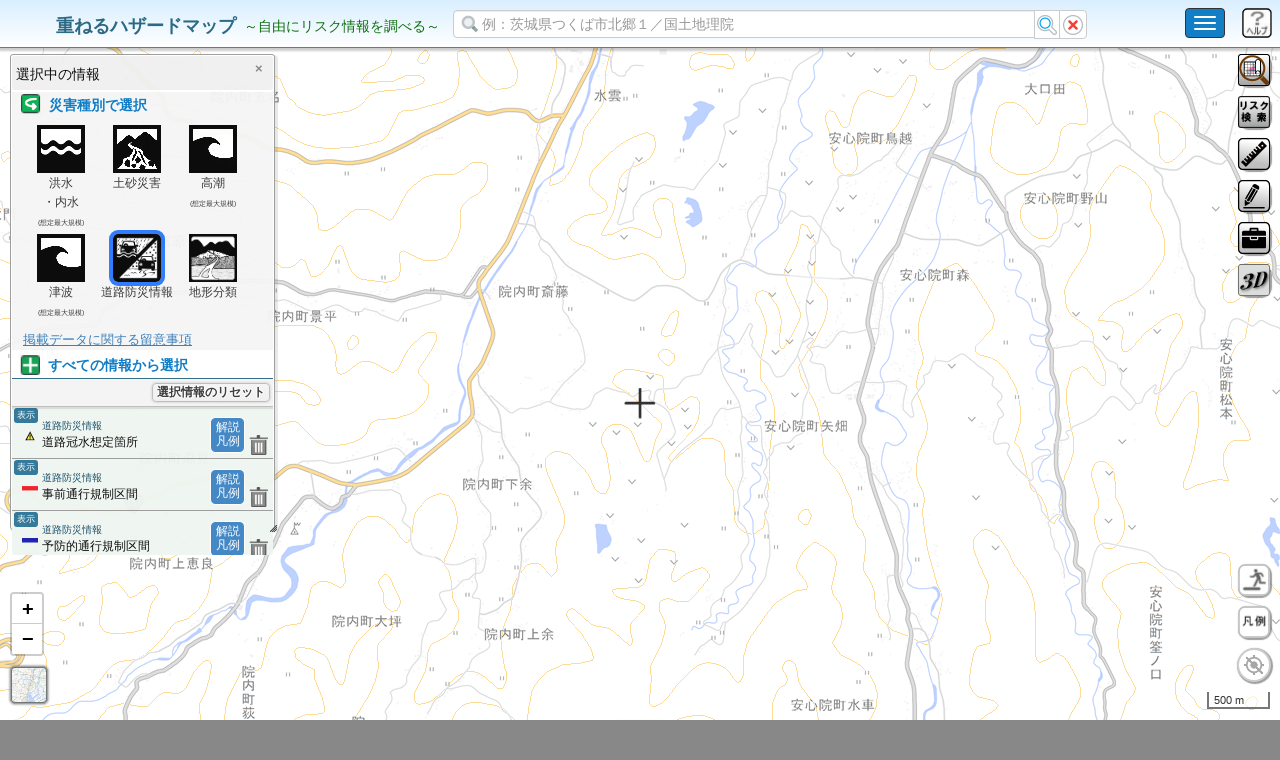

--- FILE ---
content_type: text/css
request_url: https://disaportal.gsi.go.jp/maps/css/gsimaps.css
body_size: 131406
content:
*
{
    font-family:"BIZ UDGothic","Lucida Grande","Hiragino Kaku Gothic ProN","ヒラギノ角ゴ ProN W3"," メイリオ",Meiryo, sans-serif;
    font-size:10pt;
}

strong
{
    font-weight:normal;
    color:#DD4827;
}

.leaflet-container {
    background: #fff;
    cursor: default;
}
.leaflet-dragging .leaflet-container
{
    cursor: default;
}

.leaflet-tile-container {
}

.leaflet-tile {
}


.leaflet-control-attribution a
{
    font-size:8pt;
}

.gsi-objects-pane {
    position: absolute;
    left: 0;
    top: 0;
    z-index: 3;
}
.gsi-div-icon
{
    white-space:nowrap;
    font-size:9.5pt;
}
/*
.leaflet-div-icon {
    background: none;
    white-space: nowrap;
    border:none;
}
*/
.gsi-div-icon {
    background: none;
    white-space: nowrap;
    border:none;
}

.gsi_control_accesscounter
{
    margin:0;
    padding:0;
    font-size:7pt;
    color:#000;
    cursor:default;
}

.gsi_control_accesscounter_tooltip {
    font-size:9pt;
    word-wrap: break-word;  
    background:#f5f5f5;
    background: -webkit-gradient(linear, left top, left bottom, color-stop(1.00, #f0f0f0), color-stop(0.00, #f5f5f5));
    background: -webkit-linear-gradient(#f5f5f5, #f0f0f0);
    background: -moz-linear-gradient(#f5f5f5, #f0f0f0);
    background: -o-linear-gradient(#f5f5f5, #f0f0f0);
    background: -ms-linear-gradient(#f5f5f5, #f0f0f0);
    background: linear-gradient(#f5f5f5, #f0f0f0);  
    padding: 1px 4px 1px 4px;   
    border:1px solid #eee;  
    -moz-border-radius: 4px;
    -webkit-border-radius: 4px;
    border-radius: 4px; 
    opacity: .90;
    filter: alpha(opacity=90);
    -ms-filter: "alpha(opacity=90)";
    -khtml-opacity: .90;
    -moz-opacity: .90;  
    box-shadow: 1px 1px 2px 1px rgba(0, 0, 0, 0.2);
    -moz-box-shadow: 1px 1px 2px 1px  rgba(0, 0, 0, 0.2); /* Firefox */
    -webkit-box-shadow: 1px 1px 2px 1px  rgba(0, 0, 0, 0.2); /* Chrome, Safari */
}

.gsi_control_accesscounter_tooltip * {
    font-size:9pt;  
}

/* 2020/02/19 gsi_spilitcontrol_container
---------------------------------------------------------------------- */
.gsi_spilitcontrol_container {
    opacity: 0.9;
    filter: alpha(opacity=90);
    -ms-filter: "alpha(opacity=90)";
    -khtml-opacity: .90;
    -moz-opacity: .90;
    display: block;
    background-color: #333;
    color: #ffffff;
    border: solid 1px #222;
    font-size: 110%;
    text-decoration: none;
    -moz-border-radius: 5px;
    -webkit-border-radius: 5px;
    border-radius: 5px;
    behavior: url(border-radius.htc);
    box-shadow: 0px 0px 2px 1px rgba(0,0,0,0.3);
    -moz-box-shadow: 0px 0px 2px 1px rgba(0, 0, 0, 0.3);
    -webkit-box-shadow: 0px 0px 2x 1px rgba(0, 0, 0, 0.3);
    padding: 2px 3px 2px 3px;
}
    .gsi_spilitcontrol_container .normalbutton {
        height: 28px;
        line-height: 28px;
        color: #333;
        padding: 0 4px 0 4px;
        vertical-align: middle;
    }
    .gsi_spilitcontrol_container, .gsi_spilitcontrol_container * {
        box-sizing: border-box;
        -webkit-box-sizing: border-box;
        -moz-box-sizing: border-box;
    }
        .gsi_spilitcontrol_container .switchframe {
            display: inline-block;
            *display: inline:;
            *zoom: 1:;
        }
            .gsi_spilitcontrol_container .switchframe label.switchlabel {
                cursor: pointer;
                margin: 0 2px 0 6px;
            }
            .gsi_spilitcontrol_container .switchframe .gsi_onoffswitch {
                position: relative;
                width: 50px;
                -webkit-user-select: none;
                -moz-user-select: none;
                -ms-user-select: none;
                display: inline-block;
                *display: inline:;
                *zoom: 1:;
                vertical-align: middle;
            }



.grayscale{ 
    filter: gray;
    filter: url("data:image/svg+xml;utf8,<svg xmlns=\'http://www.w3.org/2000/svg\'><defs><filter id=\'grayscale\'><feColorMatrix type=\'matrix\' values=\'0.3333 0.3333 0.3333 0 0 0.3333 0.3333 0.3333 0 0 0.3333 0.3333 0.3333 0 0 0 0 0 1 0\'/></filter></defs></svg>#grayscale");
    -webkit-filter: grayscale(100%);    
}

.ui-resizable-se
{
    bottom:-7px;
    right:-7px;
}

img {
    border:0;
}

html,body {
    margin:0px;
    padding:0px;
    height:100%;
    overflow:hidden;
}

body {
    -webkit-text-size-adjust: 100%;
}

form {
    margin:0px;
    padding:0px;
}

.normalbutton
{
    margin-top:0px;
    display:inline-block;
    padding:3px 8px 3px 8px;
    white-space:nowrap;
    border:1px solid #888;  
    -moz-border-radius: 4px;
    -webkit-border-radius: 4px;
    border-radius: 4px;
    text-decoration:none;
    font-size:9.5pt;
    color:#333;
    vertical-align:middle;
    box-shadow: 1px 1px 2px 1px rgba(0, 0, 0, 0.1);
    -moz-box-shadow: 1px 1px 2px 1px  rgba(0, 0, 0, 0.1); /* Firefox */
    -webkit-box-shadow: 1px 1px 2px 1px  rgba(0, 0, 0, 0.1); /* Chrome, Safari */
    
    font-weight: bold;
    text-shadow: 0 -1px 1px #FFF,
        -1px 0 1px #FFF,
        1px 0 1px #FFF,
        0 1px 1px #FFF;
    background:#f5f5f5;
    background: -webkit-gradient(linear, left top, left bottom, color-stop(1.00, #f0f0f0), color-stop(0.00, #f5f5f5));
    background: -webkit-linear-gradient(#f5f5f5, #f0f0f0);
    background: -moz-linear-gradient(#f5f5f5, #f0f0f0);
    background: -o-linear-gradient(#f5f5f5, #f0f0f0);
    background: -ms-linear-gradient(#f5f5f5, #f0f0f0);
    background: linear-gradient(#f5f5f5, #f0f0f0);
    
}

.normalbutton:active
{
    
    background:#f0f0f0;
    background: -webkit-gradient(linear, left top, left bottom, color-stop(1.00, #f5f5f5), color-stop(0.00, #f0f0f0));
    background: -webkit-linear-gradient(#f0f0f0, #f5f5f5);
    background: -moz-linear-gradient(#f0f0f0, #f5f5f5);
    background: -o-linear-gradient(#f0f0f0, #f5f5f5);
    background: -ms-linear-gradient(#f0f0f0, #f5f5f5);
    background: linear-gradient(#f0f0f0, #f5f5f5);
    color:#666;
    box-shadow: -1px -1px 2px 1px rgba(0, 0, 0, 0.1);
    -moz-box-shadow: -1px -1px 2px 1px  rgba(0, 0, 0, 0.1); /* Firefox */
    -webkit-box-shadow: -1px -1px 2px 1px  rgba(0, 0, 0, 0.1); /* Chrome, Safari */ 
}

.normalbutton.active
{
    background:#f0f0f0;
    background: -webkit-gradient(linear, left top, left bottom, color-stop(1.00, #f5f5f5), color-stop(0.00, #f0f0f0));
    background: -webkit-linear-gradient(#f0f0f0, #f5f5f5);
    background: -moz-linear-gradient(#f0f0f0, #f5f5f5);
    background: -o-linear-gradient(#f0f0f0, #f5f5f5);
    background: -ms-linear-gradient(#f0f0f0, #f5f5f5);
    background: linear-gradient(#f0f0f0, #f5f5f5);
    
    color:#666;
    box-shadow: -1px -1px 2px 1px rgba(0, 0, 0, 0.1);
    -moz-box-shadow: -1px -1px 2px 1px  rgba(0, 0, 0, 0.1); /* Firefox */
    -webkit-box-shadow: -1px -1px 2px 1px  rgba(0, 0, 0, 0.1); /* Chrome, Safari */ 
}

.normalbutton.disabled
{
    color:#ccc;
    background:#fff;
    border:1px solid #ccc;
    box-shadow: none;
    -moz-box-shadow:none; /* Firefox */
    -webkit-box-shadow:none; /* Chrome, Safari */
}


input[type=radio].normalcheck,
input[type=checkbox].normalcheck {
    display: inline-block;
    margin-right: 2px;
}
input[type=radio].normalcheck + label,
input[type=checkbox].normalcheck + label {
    position: relative;     
    display: inline-block;
    margin-right: 8px;     
    font-size: 10pt;
    line-height: 26px;     
    cursor: pointer;
}
 
@media (min-width: 1px) {
    input[type=radio].normalcheck,
    input[type=checkbox].normalcheck {
        display: none;
        margin: 0;
    }
    input[type=radio].normalcheck + label,
    input[type=checkbox].normalcheck + label {
        padding: 0 0 0 26px;
    }
    input[type=radio].normalcheck + label::before,
    input[type=checkbox].normalcheck + label::before {
        content: "";
        position: absolute;
        top: 50%;
        left: 0;         
        -moz-box-sizing: border-box;
        box-sizing: border-box;
        display: block;
        width: 18px;
        height: 18px;
        line-height: 18px;
        margin-top: -9px;         
        background: #FFF;
    }
    input[type=radio].normalcheck + label::before {
        border: 1px solid #ccc;
        border-radius: 50px;
    }
    input[type=checkbox].normalcheck + label::before {
        border: 1px solid #ccc;
        border-radius: 50px;
        background:#eee;        
    }
    input[type=radio].normalcheck:checked + label::after,
    input[type=checkbox].normalcheck:checked + label::after {
        content: "";
        position: absolute;
        top: 50%;         
        -moz-box-sizing: border-box;
        box-sizing: border-box;
        display: block;
    }
    input[type=radio].normalcheck:checked + label::after {
        left: 3px;         
        width: 12px;
        height: 12px;
        margin-top: -6px;         
        background: #333;
        border-radius: 8px;
    }
    input[type=checkbox].normalcheck:checked + label::after {
        left: 3px;         
        width: 15px;
        height: 8px;
        margin-top: -8px;         
        border-left: 2px solid #333;
        border-bottom: 2px solid #333;         
        -webkit-transform: rotate(-45deg);
        -ms-transform: rotate(-45deg);
        transform: rotate(-45deg);
    }
}

#map {
    z-index:499;
    position:absolute;
    top:0px;
    width:100%;
    left:0;
    right:0;
    bottom:0;
}

#header.border_bottom { 
    border-bottom: 1px solid #777;
    box-shadow: 0px 2px 2px 1px rgba(0, 0, 0, 0.2);
    -moz-box-shadow: 0px 2px 2px 1px  rgba(0, 0, 0, 0.2); /* Firefox */
    -webkit-box-shadow: 0px 2px 2px 1px  rgba(0, 0, 0, 0.2); /* Chrome, Safari */
}

form {
    margin:0;
    padding:0;
}

.gsi_pageprinter
{
    position:absolute;
    z-index:999999;
    background:#fff;
    /*
    width:100%;
    height:100%;
    overflow:auto;
    */
    top:0px;
    left:0px;
}

.gsi_pageprinter .header_container
{
    margin: 0px 4px 4px 4px;    
}
.gsi_pageprinter .header_container table
{
    width:650px;
    border-collapse: collapse;
}

.gsi_pageprinter .header_container table td
{
    text-align:center;
}

.gsi_pageprinter .header_container table td select
{
}

.gsi_pageprinter .header_container table td img
{
    vertical-align:bottom;
}

.gsi_pageprinter .map_container
{
    border :1px solid #333; 
    margin: 0 4px 2px 4px;
}

@media print { .no_print {display: none;} }
#topmessage {
    z-index:2;
    padding: 1px 1px 1px 1px;
    background:#333;    
    position:relative;  
    box-shadow: 0px 2px 2px 1px rgba(0, 0, 0, 0.2);
    -moz-box-shadow: 0px 2px 2px 1px  rgba(0, 0, 0, 0.2); /* Firefox */
    -webkit-box-shadow: 0px 2px 2px 1px  rgba(0, 0, 0, 0.2); /* Chrome, Safari */
}

#topmessage .message {
    color:#000;
    padding-left:26px;
    padding-right:16px;
    line-height:28px;
    vertical-align:middle;
    background-color:#fff;
    border:2px solid #555;  
    background-image: url(../image/system/info.png); 
    background-position:4px 5px;
    background-repeat:no-repeat;    
    -moz-border-radius: 4px;
    -webkit-border-radius:4px;
    border-radius:4px;
}
#topmessage .message a
{
}

#topmessage .closebtn
{
    font-weight:bold;
    text-decoration:none;
    display:inline-block;
    position:absolute;
    right:7px;
    top : 6px;
    color:#000;
    line-height:24px;
    padding-left: 6px;
    padding-right: 6px;
    vertical-align:middle;
    text-align:center;
}

#header table {
    border-collapse: collapse;
}
#header table td {
    padding:2px;
}

#header #query{
    background: #fff url(../image/system/search.png) no-repeat 6px 50%;
    padding: 0px 0px 0px 28px;
    width:100%;
}

#search_result {
    color:#fff;
    z-index:10000;
    position:absolute;  
    background-color:#333;
    box-shadow: 2px 2px 1px 1px rgba(0, 0, 0, 0.1);
    -moz-box-shadow: 2px 2px 1px 1px  rgba(0, 0, 0, 0.1); /* Firefox */
    -webkit-box-shadow: 2px 2px 1px 1px  rgba(0, 0, 0, 0.1); /* Chrome, Safari */
    border: 1px solid #121212;  
    display:none;
    padding:4px;
    -moz-border-radius: 3px;
    -webkit-border-radius: 3px;
    border-radius: 3px;
}

#search_result h3{
    color:#fff;
    font-size:90%;
    margin:0;
    padding: 3px 22px 3px 8px;
    font-weight:normal;
    cursor: move;
}

#search_result .control{
    padding-bottom:6px;
}

#search_result select{
    width: 48%;
    height: 30px;
    line-height: 30px;
    font-size: 13px;
    text-indent: 1em;
    color: #FFFFFF;
    border: 1px solid #555;
    cursor: pointer;    
    -moz-border-radius: 3px;
    -webkit-border-radius: 3px;
    border-radius: 3px;
    background:#333 url(../image/system/arrow-down.png) no-repeat;
    background-size:20px 20px;
    background-position: right center;
}

#search_result h3 span{
    color:#fff; 
    display:inline-block;
    padding:4px 0px 4px 0px;
}

#search_result .frame{
    overflow: auto;
    max-height:400px;
}

#search_result .closebtn{
    color: #fff;
    cursor: pointer;
    display: inline-block;
    font-size: 14px;
    height: 28px;
    line-height: 28px;
    text-align: center;
    text-shadow: 1px 1px 0 #aaa;
    top: 0px;
    position: absolute;
    right: 0px;
    width: 28px;
    z-index:200;
}

#search_result ul{
    background:#fff;
    list-style:none;
    margin:0;
    padding:0;
}
#search_result ul li{
    
    border-bottom: 1px solid #ddd;
    padding: 4px;
}

#search_result ul li a{
    text-decoration:none;
}
#search_result ul li a div.title{
    font-size:100%;
    color: #2595C7;
}

#search_result ul li a div.muni{
    font-size:80%;
    padding-left:1em;
    color: #2595C7;
    color:#000;
}

#footer {
    width:100%;
    position:absolute;
    color: #2C3D46;
    font-size:10pt;
    display:none;
    background:#EBEBEB; 
    z-index:500;    
    opacity: .90;
    filter: alpha(opacity=90);
    -ms-filter: "alpha(opacity=90)";
    -khtml-opacity: .90;
    -moz-opacity: .90;  
}

#footer div.item_frame {    
    margin: 0 0 0 8px;
    padding: 0;
}

#footer div.item_frame.item_start {
    
    margin-top:8px;
}

#footer div.item_frame.item_end {
    
    margin-bottom:8px;
}

#footer span.heading{
    display:inline-block;
    color: #2C3D46; 
    margin-right:6px;
}

#footer span.mini_comment {
    font-size:8.0pt;
    color: #0F580F;
}

#footer span.mini_comment.landscape {
    display : block;
    margin-top:-2px;
    margin-left:3em;
}


#footer .footer_description_btn
{
    position:absolute;
    bottom:6px;
    right: 4px;
    padding: 1px 5px 1px 5px;
    font-size:9pt;
}

#footerbtn img{
    margin: 0;
    padding:0;
}
#footerbtn {
    left: calc(50% - 28px);
    opacity: .90;
    filter: alpha(opacity=90);
    -ms-filter: "alpha(opacity=90)";
    -khtml-opacity: .90;
    -moz-opacity: .90;
    visibility: hidden;
    z-index: 2;
    position: absolute;
    bottom: 0;
    color: #fff;
    text-decoration: none;
    display: inline-block;
    margin: 0;
    background: #EBEBEB;
    -webkit-border-top-left-radius: 6px;
    -webkit-border-top-right-radius: 6px;
    -moz-border-radius-topleft: 6px;
    -moz-border-radius-topright: 6px;
    border-top-left-radius: 6px;
    border-top-right-radius: 6px;
    box-shadow: 0px -0px 2px 3px rgba(0, 0, 0, 0.3);
    -moz-box-shadow: 0px -0px 2px 3px rgba(0, 0, 0, 0.3); /* Firefox */
    -webkit-box-shadow: 0px -0px 2px 3px rgba(0, 0, 0, 0.3); /* Chrome, Safari */
}

#footer1 span.mini_comment {
    font-size:8.0pt;
    color: #0F580F;
}

#footer1 span.mini_comment.landscape {
    display : block;
    margin-top:-2px;
    margin-left:3em;
}

#footerarea {
    position: absolute;
    bottom: 0;
    width: 100%;
    z-index: 500;  /* 2021/01/08 */
}

/* R1事業パッチ 始まり */
#footer_chikei_1_title, #footer_chikei_2_title
{
    color: #0000ff;
    font-weight:bold;
}
/* R1事業パッチ 終わり */

.opacity_slider
{
    margin:6px;
    position:relative;
    border:1px solid #fff;
}

.opacity_slider .bg
{
    height:6px;
    margin:9px 12px 9px 12px;
    background: #ddd;   
    -moz-border-radius: 2px;/*for Firefox*/
    -webkit-border-radius: 2px;/*for Safari and chrome*/
    border-radius: 2px;
}


.opacity_slider .btn
{
    position:absolute;
    text-decoration:none;
    display:inline-block;
    width:24px;
    height:24px;
    top:0px;
    left:0px;
    background: #333;   
    cursor:pointer;
    -moz-border-radius: 3px;/*for Firefox*/
    -webkit-border-radius: 3px;/*for Safari and chrome*/
    border-radius: 3px; 
    box-shadow: 2px 2px 3px #555;
    -moz-box-shadow: 2px 2px 3px #555; /* Firefox */
    -webkit-box-shadow: 2px 2px 3px #555;  ; /* Chrome, Safari */   
}

.leaflet-buttons-control-baselayerselector
{
    border:solid 1px #999;
    background:#666;
    color: #fff;
    margin:0;
    padding:1px;    
    -moz-border-radius: 5px;
    -webkit-border-radius: 5px;
    border-radius: 5px;
    min-height:0;
    opacity: .90;
    filter: alpha(opacity=90);
    -ms-filter: "alpha(opacity=90)";
    -khtml-opacity: .90;
    -moz-opacity: .90;  
    box-shadow: 0px 0px 2px 1px rgba(0, 0, 0, 0.3);
    -moz-box-shadow: 0px 0px 2px 1px  rgba(0, 0, 0, 0.3); /* Firefox */
    -webkit-box-shadow: 0px 0px 2px 1px  rgba(0, 0, 0, 0.3); /* Chrome, Safari */   
}

.leaflet-buttons-control-baselayerselector table
{
    margin:2px;
    border-collapse: collapse;
}

.leaflet-buttons-control-baselayerselector-toggleon
{
}

.leaflet-buttons-control-baselayerselector img
{
    vertical-align:bottom;
    margin:0px;
    padding:0px;
    cursor:pointer; 
    -moz-border-radius: 3px;
    -webkit-border-radius: 3px;
    border-radius: 3px;
}

.leaflet-buttons-control-baselayerselector .control
{
    margin:2px 2px 2px 2px;
    padding:2px;    
    -moz-border-radius: 3px;
    -webkit-border-radius: 3px;
    border-radius: 3px;
}
.leaflet-buttons-control-baselayerselector .control td
{
    padding:0;
    font-size:9pt;
    color:#000;
    white-space:nowrap;
}

.leaflet-buttons-control-baselayerselector .control label
{
    font-size:9pt;
    cursor:pointer;
    font-weight:normal;
}

.leaflet-buttons-control-baselayerselector td
{
    padding:2px 0px 1px 0px;
}

.leaflet-buttons-control-baselayerselector td img
{   
    opacity: .40;
    filter: alpha(opacity=80);
    -ms-filter: "alpha(opacity=80)";
    -khtml-opacity: .80;
    -moz-opacity: .80;
}

.leaflet-buttons-control-baselayerselector a
{   
    color: #888;
    display:inline-block;
    font-size:8pt;
    text-decoration:none;
    margin:0;
    padding:0;
    vertical-align:bottom
}

.leaflet-buttons-control-baselayerselector td.active a
{
    color:#fff;
}

.leaflet-buttons-control-baselayerselector td.active img
{   
    opacity: 1;
    filter: alpha(opacity=100);
    -ms-filter: "alpha(opacity=100)";
    -khtml-opacity: 1;
    -moz-opacity: 1;    
}

.leaflet-popup-content > table > tbody > tr > td {
    padding: 3px;
}


/* 地図メニュー
---------------------------------------------------------------------- */
.menu_btn { 
    opacity: .90;
    filter: alpha(opacity=90);
    -ms-filter: "alpha(opacity=90)";
    -khtml-opacity: .90;
    -moz-opacity: .90;  
    display:block;
    background-color:#eee;
    /*padding: 0.4em 18px;*/
    padding: 0.3em 12px;
    color:#333;
    cursor: pointer;
    border:solid 1px #888;
    font-size:100%;
    text-decoration:none;   
    -moz-border-radius: 5px;
    -webkit-border-radius: 5px;
    border-radius: 5px; 
    box-shadow: 0px 0px 2px 1px rgba(0, 0, 0, 0.3);
    -moz-box-shadow: 0px 0px 2px 1px  rgba(0, 0, 0, 0.3); /* Firefox */
    -webkit-box-shadow: 0px 0px 2px 1px  rgba(0, 0, 0, 0.3); /* Chrome, Safari */
}

.menu_btn.left{
    left:10px;
}

.menu_btn.right{
    right:10px;
}

.menu_item_frame {
    opacity: .90;
    filter: alpha(opacity=90);
    -ms-filter: "alpha(opacity=90)";
    -khtml-opacity: .90;
    -moz-opacity: .90;
    -moz-border-radius: 5px;
    -webkit-border-radius: 5px;
    border-radius: 5px; 
    position: absolute;
    list-style:none;
    padding:0;
    box-shadow: 0px 0px 2px 1px rgba(0, 0, 0, 0.3);
    -moz-box-shadow: 0px 0px 2px 1px  rgba(0, 0, 0, 0.3); /* Firefox */
    -webkit-box-shadow: 0px 0px 2px 1px  rgba(0, 0, 0, 0.3); /* Chrome, Safari */
    margin:0;   
    /*width:180px;*/
    border: 1px solid #888;
    background-color:#EEE;
    text-align:left;
    color:#253338;  
    z-index:15000;
}

.menu_item_frame label {
    cursor:pointer;
    font-weight:normal;
}
.menu_item_frame.wide {
    width:220px;
}

.menu_item_frame li {   
    padding: 0px 15px 0px 15px; 
    /*border-top:1px solid #444;*/
    border-bottom:1px solid #888;
}

.menu_item_frame li:first-child
{
    border-top:0;
}

.menu_item_frame li:last-child
{
    border-bottom:0;
}

.menu_item_frame li a {
    padding: 10px 0px 10px  0px;
    text-decoration:none;
    display:block;
    color:#253338;
}

.menu_item_frame li a.left{
    padding-right:15px;
}
.menu_item_frame li a.arrow.left{
    background:url(../image/system/arrow_r.png) no-repeat right 50%;
    margin-right:-15px;
}

/*.menu_item_frame li a.arrow{
    
    background:url(../image/system/arrow_r.png) no-repeat right 50%;
}*/

.menu_item_frame li a.right{
    
    /*text-align:right;*/
    padding-left:15px;
}
.menu_item_frame li a.arrow.right{  
    /*text-align:right;*/
    background:url(../image/system/arrow_l.png) no-repeat left 50%;
    margin-left:-15px;
}

.menu_item_frame label .mini_comment {
    font-size:7.5pt;
    color: #ccc;
}
.menu_item_frame label .mini_comment.landscape {
    display : block;
    margin-top:-2px;
    margin-left:3em;
}

/* レイヤー一覧
---------------------------------------------------------------------- */
#listframe {    
    position:absolute;
    z-index:10000;
    background-color:#333;
    box-shadow: 2px 2px 1px 1px rgba(0, 0, 0, 0.1);
    -moz-box-shadow: 2px 2px 1px 1px  rgba(0, 0, 0, 0.1); /* Firefox */
    -webkit-box-shadow: 2px 2px 1px 1px  rgba(0, 0, 0, 0.1); /* Chrome, Safari */
    border: 1px solid #121212;  
    top:90px;
    left:40px;
    min-width:200px;
    display:none;   
    padding:4px 4px 4px 4px;    
    -moz-border-radius: 3px;
    -webkit-border-radius: 3px;
    border-radius: 3px; 
}

#listframe .closebtn{
    border-left: 1px solid #333;
    border-bottom: 1px solid #333;  
    color: #fff;
    cursor: pointer;
    display: inline-block;
    font-size: 16px;
    height: 28px;
    line-height: 28px;
    text-align: center;
    text-shadow: 1px 1px 0 #aaa;
    top: 0px;
    position: absolute;
    right: 0px;
    width: 32px;
    z-index:200;
    background:#333;
}

#listframe h3{
    color:#fff;
    font-size:90%;
    margin:0;
    padding: 3px 22px 3px 8px;
    font-weight:normal;
    cursor: move;
}

#listframe h3 a{
    color:#fff;
    text-decoration:none;   
    display:inline-block;
    padding:4px 0px 4px 0px;
}

#listframe h3 span{
    color:#fff; 
    display:inline-block;
    padding:4px 0px 4px 0px;
}

#list {
    margin:0px;
    background-color:#fff;
    overflow-y:auto;
}

#list ul {
    background-color:#fff;
    color:#333;
    list-style:none;
    padding:0;
    margin:0;
}
#list li {
    border-bottom: 1px solid #d8d8d8;
}
#list li a{
    color:#333;
    text-decoration:none;
    display:block;
    padding: 4px 0px 4px 4px;
}

#list li a.visible{
    color:#2595C7;
}

#list li a span{
    color:#fff;
    background: #2595C7;
    border: 1px solid #d8d8d8;
    margin-left:1em;
    width:1.5em;
    text-align:center;
    display:inline-block;
    -webkit-border-radius: 0.5em;
    -moz-border-radius: 0.5em;
    border-radius: 0.5em;
    font-size:90%;
}

#list li.folder
{
    padding: 3px 0px 3px 0px;
    border-bottom: 1px solid #d8d8d8;
}

#list li.icon
{
}

#list li.folder a{
    color:#333;
    text-decoration:none;
    background:url(../image/system/arrow_r.png) no-repeat right 50%;
}

/* 表示中レイヤー一覧
---------------------------------------------------------------------- */
#visiblelistframe { 
    position:absolute;
    z-index:10000;
    background-color:#333;
    box-shadow: 2px 2px 1px 1px rgba(0, 0, 0, 0.1);
    -moz-box-shadow: 2px 2px 1px 1px  rgba(0, 0, 0, 0.1); /* Firefox */
    -webkit-box-shadow: 2px 2px 1px 1px  rgba(0, 0, 0, 0.1); /* Chrome, Safari */
    border: 1px solid #121212;  
    top:90px;
    left:40px;
    min-width:200px;
    display:none;   
    -moz-border-radius: 3px;
    -webkit-border-radius: 3px;
    border-radius: 3px;
    padding:4px 4px 4px 4px;    
}

#visiblelistframe .closebtn{
    border-left: 1px solid #333;
    border-bottom: 1px solid #333;  
    color: #fff;
    cursor: pointer;
    display: inline-block;
    font-size: 16px;
    height: 28px;
    line-height: 28px;
    text-align: center;
    text-shadow: 1px 1px 0 #aaa;
    top: 0px;
    position: absolute;
    right: 0px;
    width: 32px;
    z-index:200;
    background:#333;
}

#visiblelistframe h3{
    color:#fff;
    font-size:90%;
    margin:0;
    padding: 3px 8px 3px 3px;
    font-weight:normal; 
    cursor: move;
}

#visiblelistframe h3 a{
    color:#fff;
    text-decoration:none;   
    display:inline-block;
    padding:4px 0 4px 0;
}

#visiblelistframe h3 span{
    color:#fff; 
    display:inline-block;
    padding:4px 0 4px 0;
}

#visiblelist {
    margin:0px;
    background-color:#fff;
    overflow-y:auto;
}

#visiblelist ul {
    background-color:#fff;
    color:#333;
    list-style:none;
    padding:0;
    margin:0;
}
#visiblelist li {
    border-bottom: 1px solid #d8d8d8;
}

#visiblelist li.disabled {
    background-color:#ddd;
}

#visiblelist li a{
    color:#333;
    text-decoration:none;
    display:block;
    padding: 4px 0px 4px 4px;
}

#visiblelist li .info{
    display:none;
    margin: 0px 4px 4px 30px;
    border: 1px solid #d8d8d8;
    padding: 4px;
    font-size:90%;
    -moz-border-radius: 4px;/*for Firefox*/
    -webkit-border-radius:4px;/*for Safari and chrome*/
    border-radius: 4px; 
}

#visiblelist li .info a{
    color:#fff; 
    font-size:90%;
    display:inline-block;
    padding:4px;
    background:#134A63;
    border: 1px solid #d8d8d8;
    -moz-border-radius: 4px;/*for Firefox*/
    -webkit-border-radius: 4px;/*for Safari and chrome*/
    border-radius: 4px;
}

#visiblelist li a div{
    color:#134A63;
    font-size:70%;
}

#visiblelist li .btn{
    position:absolute;
    display:inline-block;
    right:8px;
    width:28px;
    height:28px;
    line-height:28px;
    cursor:pointer;
    text-align:center;
    vertical-align:middle;
}

.utmgrid_label
{
    color: #FF0000;
    font-size:110%;
    white-space:nowrap; 
    border:none;
    background-color:transparent;
    box-shadow:none;
    font-weight:bold;
    line-height:1em;
}
.leaflet-tooltip-left.utmgrid_label::before {
  border-left-color: transparent;
}
.leaflet-tooltip-right.utmgrid_label::before {
  border-right-color: transparent;
}

.latlnggrid_label
{
    color: #1D417A;
    font-size:110%;
    white-space:nowrap; 
    border:none;
    background-color:transparent;
    box-shadow:none;
    font-weight:bold;
    line-height:1em;
}
.leaflet-tooltip-left.latlnggrid_label::before {
  border-left-color: transparent;
}
.leaflet-tooltip-right.latlnggrid_label::before {
  border-right-color: transparent;
}

.jihoku_label
{
    color: #FF0000;
    font-size: 80%;
    white-space:nowrap;
    border:none;
    background-color:transparent;
    box-shadow:none;
    font-weight:bold;
    line-height:1em;
}
.leaflet-tooltip-left.jihoku_label::before {
  border-left-color: transparent;
}
.leaflet-tooltip-right.jihoku_label::before {
  border-right-color: transparent;
}

/* GSI.Dialog 
---------------------------------------------------------------------- */

.gsi_dialog {
    position : absolute;
    z-index : 10000;
    left : 100px;
    top : 100px;
    border: 1px solid #999;
    background:#fff;
    -moz-border-radius: 3px;/*for Firefox*/
    -webkit-border-radius: 3px;/*for Safari and chrome*/
    border-radius: 3px;
    padding: 1px;   
    box-shadow: 2px 2px 1px 1px rgba(0, 0, 0, 0.1);
    -moz-box-shadow: 2px 2px 1px 1px  rgba(0, 0, 0, 0.1); /* Firefox */
    -webkit-box-shadow: 2px 2px 1px 1px  rgba(0, 0, 0, 0.1); /* Chrome, Safari */
    width: 320px;
}

.gsi_dialog:after {
  content: ".";  /* 新しい要素を作る */
  display: block;  /* ブロックレベル要素に */
  clear: both;
  height: 0;
  visibility: hidden;
}

/* R1事業パッチ 始まり */
.gsi_dialog_scroll::-webkit-scrollbar{ 
    /* width: 8px; */
}
.gsi_dialog_scroll::-webkit-scrollbar-thumb{ 
    background: #c1c1c1;
}
.gsi_dialog_scroll::-webkit-scrollbar-track-piece:start{
    background: #f1f1f1;
}
.gsi_dialog_scroll::-webkit-scrollbar-track-piece:end{
    background: #f1f1f1;
}

.gsi_dialog_mobile {
    display: "block";
    left:   0px;
    /* top:    unset; */
    /* bottom: 0px; */
    min-width: 265px;
    visibility: visible;
    margin: auto;
    z-index: 10000;
    opacity: 0.95;
    overflow: unset; /* scroll */
}
/* R1事業パッチ 終わり */

.gsi_dialog_header {
    color: #fff;
    background:#999;
    -moz-border-radius: 3px;/*for Firefox*/
    -webkit-border-radius: 3px;/*for Safari and chrome*/
    border-radius: 3px; 
    font-size:90%;
    padding: 1px 20px 1px 4px;
    /*border: 2px solid #555;*/
    cursor:move;
}

.gsi_dialog_header .title {
    padding: 3px 0 3px 0;
}

.gsi_dialog_header .title *
{
    font-size:14pt; /* old:10px */
}

.gsi_dialog_header a {
    color: #fff;
    font-weight:normal;
    text-decoration:underline;
}

.gsi_dialog_header a:active {
    color: #d9E6E2;
}

.gsi_dialog.deactive {
    border: 1px solid #666; 
}

.gsi_dialog.deactive .gsi_dialog_header{
    background:#666;
    color: #aaa;
}

.gsi_dialog_header .closebtn {
    vertical-align:bottom;
    color: #fff;
    text-decoration:none;
    position : absolute;
    display:inline-block;
    font-weight:bold;
    top : 4px;
    right : 2px;
    width:2em;
    text-align:center;
    -moz-border-radius: 2px;/*for Firefox*/
    -webkit-border-radius: 2px;/*for Safari and chrome*/
    border-radius: 2px;
}

/* R1事業パッチ 始まり */
.gsi_dialog_header .closebtn.SmartMobile {
    font-size: 16pt;
    /* --- 2020/11/26 --- */
    width: 1.5em;
}
/* R1事業パッチ 終わり */
.gsi_dialog_content {
    padding-top:2px;
    -moz-border-radius: 3px;/*for Firefox*/
    -webkit-border-radius: 3px;/*for Safari and chrome*/
    border-radius: 3px;
    max-height:500px;
    overflow-y:auto;
}

.gsi_dialog_content a:active {
}

/* R1事業パッチ 始まり */
.gsi_dialog_content_sp {
    padding-top:2px;
    -moz-border-radius: 3px;/*for Firefox*/
    -webkit-border-radius: 3px;/*for Safari and chrome*/
    border-radius: 3px;
    /* max-height:500px; */
}

.gsi_dialog2_content {
    padding-top: 2px;
    -moz-border-radius: 3px;
    /*for Firefox*/
    -webkit-border-radius: 3px;
    /*for Safari and chrome*/
    border-radius: 3px;
    behavior: url(border-radius.htc);
    /*for IE*/
}

#gsi_tabbase {
    overflow-y: auto!important;
}
/* R1事業パッチ 終わり */


.gsi_csvdialog_content {
    position: relative;
    padding: 8px;
    -moz-box-sizing: border-box;
    box-sizing: border-box;
}

    .gsi_csvdialog_content * {
        -moz-box-sizing: border-box;
        box-sizing: border-box;
    }

    .gsi_csvdialog_content .icon_frame {
        width: 100%;
    }

        .gsi_csvdialog_content .icon_frame * {
            font-size: 9pt;
        }

    .gsi_csvdialog_content .table_frame {
        width: 100%;
        overflow-x: auto;
    }

    .gsi_csvdialog_content .message_frame {
        font-size: 10pt;
        color: #000;
        padding-top: 8px;
        padding-bottom: 8px;
    }

    .gsi_csvdialog_content .tablemessage_frame {
        font-size: 9pt;
        padding-top: 4px;
    }


    .gsi_csvdialog_content .table_frame table {
        border-collapse: separate;
        border-spacing: 0px;
        border-top: 1px solid #666666;
        border-left: 1px solid #666666;
        border-radius: 3px;
    }

        .gsi_csvdialog_content .table_frame table th {
            background-color: rgba(170,170,170, 0.3);
            border-top: 1px solid #fff;
            border-bottom: 1px solid #666666;
            border-right: 1px solid #666666;
            font-size: 9pt;
            text-align: left;
        }

            .gsi_csvdialog_content .table_frame table th select {
                font-size: 9pt;
                width: 100%;
            }

        .gsi_csvdialog_content .table_frame table td {
            font-size: 9pt;
            min-width: 120px;
            background-color: #ffffff;
            border-right: 1px solid #666666;
            border-bottom: 1px solid #666666;
        }

    .gsi_csvdialog_content .button_frame {
        padding: 8px 0 0 0;
    }


        .gsi_csvdialog_content .button_frame a.normalbutton {
            width: 100%;
            text-align: center;
        }

    .gsi_csvdialog_content .progress_frame {
        position: absolute;
        left: 0;
        top: 0;
        right: 0;
        bottom: 0;
        background-color: rgba( 255,255,255, 0.5);
    }


    .gsi_csvdialog_content .progress_bg {
        position: absolute;
        left: 20%;
        right: 20%;
        top: 50%;
        margin-top: -3px;
        height: 6px;
        background: rgba(255,255,255,0.9);
        border-radius: 3px;
        border: 1px solid #555;
    }


    .gsi_csvdialog_content .progress {
        position: absolute;
        left: 0;
        top: 0;
        bottom: 0;
        background: rgba(38, 130, 173, 0.9);
    }


@media (max-width: 768px) {
    
    /* R1事業パッチ 始まり */

    #gsi_tabactive_body {
        overflow-y:scroll;
    }
    
    #gsi_tabactive_body_::-webkit-scrollbar {
        width: 10px;
    }
    
    #gsi_tabactive_body_::-webkit-scrollbar-track {
      border-radius: 10px;
      box-shadow: inset 0 0 6px rgba(0, 0, 0, .1);
    }
    
    /*スクロールバーの動く部分*/
    #gsi_tabactive_body_::-webkit-scrollbar-thumb {
      background-color: rgba(0, 0, 50, .5);
      border-radius: 10px;
      box-shadow:0 0 0 1px rgba(255, 255, 255, .3);
    }
    /* R1事業パッチ 終わり */
    
    .gsi_dialog_scroll::-webkit-scrollbar {
        width: 20px;
        height: 20px;
    }

    .gsi_dialog_scroll::-webkit-scrollbar-thumb {
        background: #ADADAD;
    }

    /* R1事業パッチ 始まり */
    /* click button text */
    #displayRisk { font-size: 3.5vw; }
    #wagamachi { font-size: 3.5vw; }

    /* image/skin/layerB.pngの色 */
    .layerB {
        background-color: #C6E5F0;
    }
    /* R1事業パッチ 終わり */
}

@media (min-width: 500px) {
    #displayRisk { font-size: 10pt; }
    #wagamachi { font-size: 10pt; }
}


/* GSI.LayerTreeDialog 
---------------------------------------------------------------------- */
.layertreedialog_control_frame {    
    padding: 3px 3px 4px 3px;
    z-index:101;
    position:relative;  
    box-shadow: 0px 1px 1px 1px rgba(0, 0, 0, 0.1);
    -moz-box-shadow: 0px 1px 1px 1px  rgba(0, 0, 0, 0.1); /* Firefox */
    -webkit-box-shadow: 0px 1px 1px 1px  rgba(0, 0, 0, 0.1); /* Chrome, Safari */   
    border-bottom:1px solid #bbb;   
    background:#f4f4f4;
}

.layertreedialog_control_frame label {
    font-size:9pt;
    margin-bottom:0px;
    font-weight:normal;
    cursor: pointer;
}

.layertreedialog_control_frame .showallbutton {
    margin-left:1px;
    font-size:9pt;
    padding:0 4px 0 4px;
    float:right;    
    border:1px solid #bbb;
    margin-top:1px; 
    box-shadow: 0px 0px 2px 1px rgba(0, 0, 0, 0.1);
    -moz-box-shadow: 0px 0px 2px 1px  rgba(0, 0, 0, 0.1); /* Firefox */
    -webkit-box-shadow: 0px 0px 2px 1px  rgba(0, 0, 0, 0.1); /* Chrome, Safari */   
}

.layertreedialog_ul_frame {
    position:relative;
    overflow-y:auto;
    max-height:220px;
    border-bottom: 1px solid #888;
}

.layertreedialog_ul {
    color:#333;
    list-style:none;
    padding:0;
    margin:0;
    position:relative;
}

.layertreedialog_ul li {
    border-bottom: 1px solid #999;
    position:relative;
}
.layertreedialog_ul li:last-child {
    border-bottom: 0px solid #fff;
}

.layertreedialog_ul li.nodata {
    padding: 8px;
    font-size:95%;
    border-bottom: 0px solid #999;
}


.layertreedialog_ul li a{
    color:#000;
    text-decoration:none;
    display:block;
    padding: 10px 2px 10px 0px;
    font-size:95%;
    position:relative;
}

.layertreedialog_ul li a.folder
{
    padding-right: 26px;
}

.layertreedialog_ul li a.item .title
{
    padding-left: 30px;
}

.layertreedialog_ul li a.folder .title {
    padding-left: 30px;
    background : url(../image/system/folder.png) no-repeat 8px 50%;
    text-align: left;
}

.layertreedialog_ul  li.nococotile
{
    display:none;   
}

.layertreedialog_ul  li a.nococotile
{
    background : #ccc;
}
.layertreedialog_ul li a.item.view {
    background-color: #eff6f2;
}

.layertreedialog_ul li a.item .viewmark {   
    position:absolute;
    display:inline-block;
    padding:1px 3px 1px 3px;
    -moz-border-radius: 3px;/*for Firefox*/
    -webkit-border-radius: 3px;/*for Safari and chrome*/
    border-radius: 3px; 
    background: #2B7396;
    color:#fff;
    left : 2px;
    top : 1px;
    font-size: 7pt;
}

.layertreedialog_ul li .description_btn {   
    position:absolute;
    display:inline-block;
    padding:0px 3px 0px 3px;
    -moz-border-radius: 3px;/*for Firefox*/
    -webkit-border-radius: 3px;/*for Safari and chrome*/
    border-radius: 3px; 
    border: 1px solid #888;
    background: #eee;
    color:#000;
    right : 6px;
    bottom : 1px;
    font-size: 7pt;
    z-index:10
}

/* --- 2017/01/25 --- */
.description_imgbtn {   
    position:absolute;
    display:inline-block;
    padding:0px 0px 0px 0px;
    border: none;
    right : 6px;
    top : 3px;
    width : 18px;
    height: 18px;
    cursor: pointer;
    z-index:10
}

/* --- 2017/02/17 --- */
.description_imgbtn2 {  
    position:absolute;
    display:inline-block;
    padding:0px 0px 0px 0px;
    border: none;
    right : 26px;
    top : 7px;
    width : 20px;
    height: 20px;
    cursor: pointer;
    z-index:10
}

/* --- 2017/02/01 --- */
.close_imgbtn
{
    position: absolute;
    display:inline-block;
    padding:0px 0px 0px 0px;
    border: none;
    right:4px;
    top:28px;
    height:20px;
    width: 20px;
    cursor: pointer;
    z-index:10
}


.layertreedialog_ul li a.folder .num {
    position:absolute;
    display:inline-block;
    right:8px;
    top:10px;
}

.layertreedialog_ul li .info {
    text-align:right;
    font-size: 7pt;
    position:absolute;
    right:4px;
    bottom:2px;
    z-index:100;
}

.layertreedialog_ul li .info span{  
    font-size: 7pt;
    display:inline-block;
    padding:0px 3px 0px 3px;
    -moz-border-radius: 3px;/*for Firefox*/
    -webkit-border-radius: 3px;/*for Safari and chrome*/
    border-radius: 3px;
    margin-right:1px;   
    background: #A0CA5A;
    color:#333;
}

.layertreedialog_ul li .info span.cocotile{
    background: #6A8655;
    color:#fff;
}

.layertreedialog_ul li a .num span {
    text-align: right;
    border: 1px solid #ccc;
    background: #2B7396;
    color: #fff;
    padding: 0 7px 0 7px;
    display:inline-block;
    -moz-border-radius: 8px;/*for Firefox*/
    -webkit-border-radius: 8px;/*for Safari and chrome*/
    border-radius: 8px;
}

/* GSI.ViewListDialog 
---------------------------------------------------------------------- */
.viewlistdialog_control_frame { 
    padding: 3px 3px 4px 3px;
    z-index:101;
    position:relative;  
    box-shadow: 0px 1px 1px 1px rgba(0, 0, 0, 0.1);
    -moz-box-shadow: 0px 1px 1px 1px  rgba(0, 0, 0, 0.1); /* Firefox */
    -webkit-box-shadow: 0px 1px 1px 1px  rgba(0, 0, 0, 0.1); /* Chrome, Safari */
    border-bottom:1px solid #bbb;
    background:#f4f4f4;
}

.viewlistdialog_control_frame label {
    font-size:9pt;
    cursor: pointer;
}

.viewlistdialog_control_frame .showallbutton {
    margin-left:1px;
    font-size:9pt;
    padding:0 4px 0 4px;
    float:right;    
    border:1px solid #bbb;
    margin-top:1px; 
    box-shadow: 0px 0px 2px 1px rgba(0, 0, 0, 0.1);
    -moz-box-shadow: 0px 0px 2px 1px  rgba(0, 0, 0, 0.1); /* Firefox */
    -webkit-box-shadow: 0px 0px 2px 1px  rgba(0, 0, 0, 0.1); /* Chrome, Safari */
}

.viewlistdialog_ul_frame {
    overflow-y:auto;
    max-height:220px;
    position:relative;
}

.viewlistdialog_ul {
    color:#333;
    list-style:none;
    padding:0;
    margin:0;
    position:relative;
    overflow:hidden;
}

.viewlistdialog_ul li {
    border-bottom: 1px solid #999;
    position:relative;
    vertical-align:middle;
    background:#fff;
}


.viewlistdialog_ul .item_frame {
    padding:10px 0px 8px 2px;
}

.viewlistdialog_ul .item_frame.insight {
    background : url(../image/system/red_ball.png) no-repeat 1px 55%;
    /*background : url(../image/system/sortable_handle_red.png) no-repeat 1px 55%;*/
    padding:10px 0px 8px 14px;
}

.viewlistdialog_ul .item_frame.tile {
    background : url(../image/system/sortable_handle.png) no-repeat 1px 50%;
    padding:14px 2px 7px 6px;
    cursor: move;
}

.viewlistdialog_ul .item_frame.insight.tile{
    background : none;
    /*background : url(../image/system/red_ball.png) no-repeat 1px 55%;*/
    /*background : url(../image/system/sortable_handle_red.png) no-repeat 1px 55%;*/
    padding:14px 2px 5px 14px;
    cursor: move;
}


.viewlistdialog_ul .item_frame.insight.isSmartMobile {
    padding:14px 2px 7px 6px;
}

.viewlistdialog_ul .item_frame .titleframe {
    display:block;
    padding-left: 24px;
    padding-right: 55px;
    cursor:pointer;
    color:#000;
    text-decoration:none;
    background-color:#fff;
}


.viewlistdialog_ul .item_frame .titleframe .title {
    padding-right: 40px; /*padding-right: 8px;*/
    padding-bottom: 0px;
    margin-top:3px; 
    font-size:9pt;
    /*background-image: url(../image/system/detail-down.png); 
    background-position:50% 100% ;
    background-repeat:no-repeat;*/
}

@media(max-width: 768px){
    .viewlistdialog_ul .item_frame .titleframe .title {
        padding-right: 0px;
        font-size: 13.3px;
    }
}

.viewlistdialog_ul .item_frame .titleframe .title.open {
    /*background-image: url(../image/system/detail-up.png); 
    background-position:50% 100% ;
    background-repeat:no-repeat;*/
}


.viewlistdialog_ul .item_frame .titleframe .pankuzu {
    color:#134A63;
    font-size:10px;
    line-height:10px;
    height:100%; /*height:10px;*/
    width:110px;
    overflow:wrap; /*overflow:hidden;*/
}
.viewlistdialog_ul  li.nococotile
{
    background : #eee;
}
.viewlistdialog_ul li.nodata {
    padding: 8px;
    font-size:95%;
    border-bottom: 0px solid #999;
}

.viewlistdialog_ul li .closebtn
{
    color:#333;
    position: absolute;
    right:4px;
    top:6px;
    font-size:10px;
    line-height:20px;
    height:20px;
    width: 34px;
    display:inline-block;
    text-align: center;
    vertical-align: middle;
    padding:0px;
    border: 1px solid #666;     
    -moz-border-radius: 5px;/*for Firefox*/
    -webkit-border-radius: 5px;/*for Safari and chrome*/
    border-radius: 5px; 
    -moz-transition: all 0.3s ease-in 0s; -webkit-transition: all 0.3s ease-in 0s;
    -o-transition: all 0.3s ease-in 0s; transition: all 0.3s ease-in 0s; 
}

.viewlistdialog_ul li a.item{
    color:#000;
    text-decoration:none;
    display:block;
    padding: 10px 2px 10px 0px;
    font-size:95%;
    position:relative;
}

.viewlistdialog_ul li a.item .titleframe
{
    padding-left: 30px;
    padding-right: 55px;
}

.viewlistdialog_ul li a.item .title
{

}

.viewlistdialog_ul li a.item .pankuzu
{
    color:#134A63;
    font-size:11px;
    line-height:11px;
    height:11px;
    overflow:hidden;
}

.viewlistdialog_ul li a .info {
    text-align:right;
    font-size: 7pt;
    position:absolute;
    right:4px;
    bottom:2px;
}

.viewlistdialog_ul li a .info span{ 
    display:inline-block;
    padding:1px 3px 1px 3px;
    -moz-border-radius: 3px;/*for Firefox*/
    -webkit-border-radius: 3px;/*for Safari and chrome*/
    border-radius: 3px;
    margin-right:1px;   
    background: #2B7396;
    color:#fff;
}

.viewlistdialog_ul li a .info span.cocotile{
    background: #6A8655;
    color:#fff;
}

.viewlistdialog_ul li .layerinfo {  
    margin:-5px 8px 12px 8px;
    padding:6px;
    font-size:90%;  
    background:#fff;
    border: 1px solid #ccc;     
    -moz-border-radius: 2px;/*for Firefox*/
    -webkit-border-radius: 2px;/*for Safari and chrome*/
    border-radius: 2px; 
    box-shadow: 0px 0px 2px 2px rgba(0, 0, 0, 0.1);
    -moz-box-shadow: 0px 0px 2px 2px  rgba(0, 0, 0, 0.1); /* Firefox */
    -webkit-box-shadow: 0px 0px 2px 2px  rgba(0, 0, 0, 0.1); /* Chrome, Safari */   
    display : none;
}

.viewlistdialog_ul li .layerinfo .slider_frame
{
    width:100%;
}

.viewlistdialog_ul li .layerinfo .slider
{
    display:block;
    margin:4px 4px 4px 8px;
}

.viewlistdialog_ul li .layerinfo a.legend {
    display:inline-block;
    text-decoration : none;
    padding: 0px 4px 0px 4px;
    font-size:10pt;
    border: 1px solid #ccc;     
    -moz-border-radius: 2px;/*for Firefox*/
    -webkit-border-radius: 2px;/*for Safari and chrome*/
    border-radius: 2px; 
    color: #000;
    background:#fff;
}

.viewlistdialog_ul li .layerinfo .description
{
    font-size:10pt;
    padding: 6px 4px 2px 4px;
}

.viewlistdialog_ul li .layerinfo .description *
{
    font-size:9pt;
}

.viewlistdialog_ul li .description_btn {
    font-family: 'ヒラギノ丸ゴ Pro W4','ヒラギノ丸ゴ Pro','Hiragino Maru Gothic Pro','ヒラギノ角ゴ Pro W3','Hiragino Kaku Gothic Pro','HG丸ｺﾞｼｯｸM-PRO','HGMaruGothicMPRO';
    position: absolute;
    display: inline-block;
    *display: inline;
    *zoom: 1;
    right: 25px; /*36px;*/
    top: 20px; /*28px;*/
    z-index: 10;
    text-align: center;
    font-size: 12px; /*10px;*/
    line-height: 21px; /*16px;*/
    cursor: pointer;
    border-radius: 50%;
    border: 1px solid #fff;
    background-color: #1D417A;
    height: 22px; /*16px;*/
    width: 32px; /*16px;*/
    color: #fff;
    -webkit-touch-callout: none;
    -webkit-user-select: none;
}

.viewlistdialog_ul li .viewmark {
    
    position:absolute;
    display:inline-block;
    *display: inline;
    *zoom: 1;
    padding:1px 3px 1px 3px;
    -moz-border-radius: 3px;/*for Firefox*/
    -webkit-border-radius: 3px;/*for Safari and chrome*/
    border-radius: 3px;
    behavior: url(border-radius.htc);/*for IE*/
    
    background: #2B7396;
    color:#fff;
    left : 2px;
    top : 1px;
    font-size: 7pt;

    -webkit-touch-callout:none;
    -webkit-user-select  :none;
}

/* R1事業パッチ 始まり */
.grabHandle {
    position:absolute;
    display:inline-block;

    margin:0;
    padding:0;

    right : 0px;
    top: 0px;

    width:64px;
    height:100%;
    border:none;

    background: #c0c0c0;
    opacity: 0.3;
}
/* R1事業パッチ 終わり */

.gsi_layerinfo_title
{
    font-size:10pt;
    font-weight:bold;
}
.gsi_layerinfo_kaisetu
{   
    font-size:9pt;
}
.gsi_layerinfo_copy
{
    margin-top:4px;
    font-size:9pt;
    text-align:right;
}

.gsi_opacity_slider
{
    margin: 4px 8px 4px 8px;
    position: relative;
    height:24px;
    background: #eee;
    -moz-border-radius: 5px;/*for Firefox*/
    -webkit-border-radius: 5px;/*for Safari and chrome*/
    border-radius: 5px;
}

.gsi_opacity_slider_bg
{
    margin-left:12px;
    margin-right:12px;
    height:4px;
    background: #999;
    position: relative;
    top : 10px; 
    -moz-border-radius: 2px;/*for Firefox*/
    -webkit-border-radius: 2px;/*for Safari and chrome*/
    border-radius: 2px;
}

.gsi_opacity_slider_btn
{
    position: absolute;
    display:inline-block;
    cursor: move;
    width:24px;
    height:24px;
    left:0px;
    top:-1px;   
    -moz-border-radius: 5px;/*for Firefox*/
    -webkit-border-radius: 5px;/*for Safari and chrome*/
    border-radius: 5px; 
    background: #333;
}

/* GSI.SearchResultDialog 
---------------------------------------------------------------------- */
.searchresultdialog_subtitle {
    font-size: 7pt;
    font-weight:normal;
    padding:0px;
    margin:0px 0px 0px 4px;
    line-height:10px;
    display:inline-block;
}

.searchresultdialog_ul_frame {
    overflow-y:auto;
    max-height:400px;  /* 2021/01/28 220px; */
}

.searchresultdialog_ul {
    color:#333;
    list-style:none;
    padding:0;
    margin:0;
}

.searchresultdialog_ul li {
    border-bottom: 1px solid #999;
    position:relative;
}

.searchresultdialog_ul li.nodata {
    padding: 8px;
    font-size:95%;
    border-bottom: 0px solid #999;
}

.searchresultdialog_ul li a{
    color:#000;
    text-decoration:none;
    display:block;
    padding: 13px 2px 13px 0px;
    font-size:95%;
    position:relative;
}

.searchresultdialog_ul li a .title{
    padding-left:8px;
    color: #134A63;
}

.searchresultdialog_ul li a .muni{
    padding-left:18px;
    font-size: 80%;
}

.searchresultdialog_select_frame
{
    text-align : center;
    margin-top : 3px;
    margin-bottom : 2px;
    
}

/* GSI.MeasureDialog 
---------------------------------------------------------------------- */
.gsi_measuredialog_radiofrane {
    
    margin:4px 0px 4px 0px;
    font-size:90%;
}

.gsi_measuredialog_result {
    
    margin:4px 4px 4px 12px;
    font-size:90%;

}

.gsi_measuredialog_lastlatlng {
    margin: 4px 4px 4px 12px;
    font-size: 90%;
}

.gsi_measuredialog_savebtn {
    margin: 4px 4px 4px 12px;
    display: inline-block;
    *display: inline:;
    *zoom: 1:;
    padding: 1px 6px 1px 6px;
    white-space: nowrap;
    border: 1px solid #888;
    -moz-border-radius: 4px;
    -webkit-border-radius: 4px;
    border-radius: 4px;
    behavior: url(border-radius.htc);
    text-decoration: none;
    font-size: 9.5pt;
    color: #333;
    vertical-align: middle;
    box-shadow: 1px 1px 2px 1px rgba(0,0,0,0.1);
    -moz-box-shadow: 1px 1px 2px 1px rgba(0, 0, 0, 0.1);
    -webkit-box-shadow: 1px 1px 2x 1px rgba(0, 0, 0, 0.1);
    font-weight: bold;
    text-shadow: 0px -1px 1px #fff, -1px 0px 1px #fff, 1px 0px 1px #fff, 0px 1px 1px #fff;
    background: #f5f5f5;
    background: -webkit-gradient(linear, left top, left bottom, color-stop(1.00, #f0f0f0), color-stop(0.00, #f5f5f5));
    background: -webkit-linear-gradient(#f5f5f5, #f0f0f0);
    background: -moz-linear-gradient(#f5f5f5, #f0f0f0);
    background: -o-linear-gradient(#f5f5f5, #f0f0f0);
    background: -ms-linear-gradient(#f5f5f5, #f0f0f0);
    background: linear-gradient(#f5f5f5, #f0f0f0);
}

.gsi_measuredialog_infobtn {
    margin: 4px 4px 4px 8px;
    display: inline-block;
    *display: inline:;
    *zoom: 1:;
    padding: 1px 6px 1px 6px;
    white-space: nowrap;
    border: 1px solid #888;
    -moz-border-radius: 4px;
    -webkit-border-radius: 4px;
    border-radius: 4px;
    behavior: url(border-radius.htc);
    text-decoration: none;
    font-size: 9.5pt;
    color: #333;
    vertical-align: middle;
    box-shadow: 1px 1px 2px 1px rgba(0,0,0,0.1);
    -moz-box-shadow: 1px 1px 2px 1px rgba(0, 0, 0, 0.1);
    -webkit-box-shadow: 1px 1px 2x 1px rgba(0, 0, 0, 0.1);
    font-weight: bold;
    text-shadow: 0px -1px 1px #fff, -1px 0px 1px #fff, 1px 0px 1px #fff, 0px 1px 1px #fff;
    background: #f5f5f5;
    background: -webkit-gradient(linear, left top, left bottom, color-stop(1.00, #f0f0f0), color-stop(0.00, #f5f5f5));
    background: -webkit-linear-gradient(#f5f5f5, #f0f0f0);
    background: -moz-linear-gradient(#f5f5f5, #f0f0f0);
    background: -o-linear-gradient(#f5f5f5, #f0f0f0);
    background: -ms-linear-gradient(#f5f5f5, #f0f0f0);
    background: linear-gradient(#f5f5f5, #f0f0f0);
}


.gsi_measuredialog_save_frame {
    display: block;
    position: absolute;
    z-index: 11000;
    background: #fff;
    border: 1px solid #aaa;
    background: #fff;
    -moz-border-radius: 2px; /*for Firefox*/
    -webkit-border-radius: 2px; /*for Safari and chrome*/
    border-radius: 2px;
    behavior: url(border-radius.htc); /*for IE*/
    box-shadow: 2px 2px 1px 1px rgba(0, 0, 0, 0.1);
    -moz-box-shadow: 2px 2px 1px 1px rgba(0, 0, 0, 0.1); /* Firefox */
    -webkit-box-shadow: 2px 2px 1x 1px rgba(0, 0, 0, 0.1); /* Chrome, Safari */
    padding: 1px;
}

    .gsi_measuredialog_save_frame a {
        position: relative;
        display: block;
        color: #000;
        padding: 4px;
        text-decoration: none;
        font-size: 9.5pt;
        border-bottom: 1px dotted #ccc;
    }

        .gsi_measuredialog_save_frame a:hover {
            background: #fffacd;
        }

        .gsi_measuredialog_save_frame a:last-child {
            border-bottom: none;
        }

/* GSI.SakuzuDialog 
---------------------------------------------------------------------- */
.gsi_sakuzu_dialog_frame
{
    margin:0px 0px 6px 0px;
}

.gsi_sakuzu_dialog_frame .editframe
{
    margin:4px 2px 2px 2px;
    padding:2px;
}

.gsi_sakuzu_dialog_modeselect
{
    vertical-align: middle; 
    position:relative;  
    padding:2px 0 3px 1px;
    box-shadow: 0px 1px 1px 1px rgba(0, 0, 0, 0.1);
    -moz-box-shadow: 0px 1px 1px 1px  rgba(0, 0, 0, 0.1); /* Firefox */
    -webkit-box-shadow: 0px 1px 1px 1px  rgba(0, 0, 0, 0.1); /* Chrome, Safari */
    background:#fff;
    background: -webkit-gradient(linear, left top, left bottom, color-stop(1.00, #f4f4f4), color-stop(0.00, #fff));
    background: -webkit-linear-gradient(#fff, #f4f4f4);
    background: -moz-linear-gradient(#fff, #f4f4f4);
    background: -o-linear-gradient(#fff, #f4f4f4);
    background: -ms-linear-gradient(#fff, #f4f4f4);
    background: linear-gradient(#fff, #f4f4f4);
}

.gsi_sakuzu_dialog_modeselect a img
{
    vertical-align:bottom;
}

.gsi_sakuzu_dialog_modeselect .sep
{
    display:inline-block;
    vertical-align:middle;
}

.gsi_sakuzu_dialog_modeselect a
{
    font-size:9pt;
    text-decoration:none;
    display:inline-block;
    -moz-border-radius: 3px;/*for Firefox*/
    -webkit-border-radius: 3px;/*for Safari and chrome*/
    border-radius: 3px;
    margin-right:1px;
    color:#000;
    text-align:center;
    border:1px solid #eee;
    padding:2px;
    vertical-align:middle;
}

.gsi_sakuzu_dialog_modeselect a:active
{   
    background:#f0f0f0;
    background: -webkit-gradient(linear, left top, left bottom, color-stop(1.00, #f5f5f5), color-stop(0.00, #f0f0f0));
    background: -webkit-linear-gradient(#f0f0f0, #f5f5f5);
    background: -moz-linear-gradient(#f0f0f0, #f5f5f5);
    background: -o-linear-gradient(#f0f0f0, #f5f5f5);
    background: -ms-linear-gradient(#f0f0f0, #f5f5f5);
    background: linear-gradient(#f0f0f0, #f5f5f5);
    color:#666;
    box-shadow: -1px -1px 2px 1px rgba(0, 0, 0, 0.1);
    -moz-box-shadow: -1px -1px 2px 1px  rgba(0, 0, 0, 0.1); /* Firefox */
    -webkit-box-shadow: -1px -1px 2px 1px  rgba(0, 0, 0, 0.1); /* Chrome, Safari */ 
}

.gsi_sakuzu_dialog_modeselect a:hover
{
    border:1px solid #bbb;
    box-shadow: 1px 1px 2px 1px rgba(0, 0, 0, 0.1);
    -moz-box-shadow: 1px 1px 2px 1px  rgba(0, 0, 0, 0.1); /* Firefox */
    -webkit-box-shadow: 1px 1px 2px 1px  rgba(0, 0, 0, 0.1); /* Chrome, Safari */   
    background:#f5f5f5;
    background: -webkit-gradient(linear, left top, left bottom, color-stop(1.00, #f0f0f0), color-stop(0.00, #f5f5f5));
    background: -webkit-linear-gradient(#f5f5f5, #f0f0f0);
    background: -moz-linear-gradient(#f5f5f5, #f0f0f0);
    background: -o-linear-gradient(#f5f5f5, #f0f0f0);
    background: -ms-linear-gradient(#f5f5f5, #f0f0f0);
    background: linear-gradient(#f5f5f5, #f0f0f0);
}

.gsi_sakuzu_dialog_frame .sakuzubutton
{
    padding: 1px 4px 1px 4px;
}

.gsi_sakuzu_dialog_lineedit
{

}

.gsi_sakuzu_dialog_lineedit td
{
    font-size:90%;
}

.gsi_sakuzu_dialog_lineedit .color_select
{
    width:40px;
    -moz-border-radius: 3px;/*for Firefox*/
    -webkit-border-radius: 3px;/*for Safari and chrome*/
    border-radius: 3px;
    cursor:pointer;
}

.gsi_sakuzu_dialog_kmlload
{
    margin:4px;
    font-size:90%;
}

.circle_input
{
    height:26px;
    line-height:26px;
    border: 1px solid #999;
    padding: 0px 0px 0px 2px;
    -moz-border-radius: 3px;
    -webkit-border-radius: 3px;
    border-radius: 3px;
    vertical-align:middle; 
    box-sizing: border-box;
    -webkit-box-sizing:border-box;
    -moz-box-sizing: border-box;
    width:100%;
}

.gsi_sakuzu_dialog_kmlload .message
{
    margin:2px 0 8px 0px;
    font-size:10pt;
    line-height:20px;
    padding-left:22px;
    background-image: url(../image/system/info.png); 
    background-position:1px 1px;
    background-repeat:no-repeat;
}

.gsi_sakuzu_dialog_filledit
{   
}

.gsi_sakuzu_dialog_filledit td
{
    font-size:90%;
}

.gsi_sakuzu_dialog_filledit .color_select
{
    width:40px;
    -moz-border-radius: 3px;/*for Firefox*/
    -webkit-border-radius: 3px;/*for Safari and chrome*/
    border-radius: 3px;
    cursor:pointer;
}

.gsi_sakuzu_dialog_infoedit
{
    margin-top: 3px;
    margin-bottom: 3px;
    padding:4px;
    -moz-border-radius: 3px;/*for Firefox*/
    -webkit-border-radius: 3px;/*for Safari and chrome*/
    border-radius: 3px;
    border:1px solid #ccc;
    max-height:250px;
    overflow-y:auto;
}

.gsi_sakuzu_dialog_infoedit table
{
    border-collapse: collapse;
}

.gsi_sakuzu_dialog_infoedit .toggleinfobtn
{
    font-size:80%;
    display:inline-block;   
    padding:2px 3px 2px 3px;    
    color: #000;
}

.gsi_sakuzu_dialog_infoedit .inputtext
{   
    height:26px;
    line-height:26px;
    border: 1px solid #999;
    padding: 0px 0px 0px 2px;
    -moz-border-radius: 3px;
    -webkit-border-radius: 3px;
    border-radius: 3px;
    vertical-align:middle; 
    box-sizing: border-box;
    -webkit-box-sizing:border-box;
    -moz-box-sizing: border-box;
}

.gsi_sakuzu_dialog_infoedit .inputtextarea
{   
    height:26px;
    border: 1px solid #999;
    padding: 0px 0px 0px 2px;
    -moz-border-radius: 3px;
    -webkit-border-radius: 3px;
    border-radius: 3px;
    box-sizing: border-box;
     -webkit-box-sizing:border-box;
     -moz-box-sizing: border-box;
}

.gsi_sakuzu_dialog_infoedit td
{
    font-size:90%;
}

.gsi_sakuzu_dialog_infoedit a.btn:active
{   
    background:#d9E6E2;
}

.gsi_sakuzu_dialog_infoedit .btn
{
    border: 1px solid #ccc;
    display:inline-block;
    padding:1px;
    -moz-border-radius: 3px;/*for Firefox*/
    -webkit-border-radius: 3px;/*for Safari and chrome*/
    border-radius: 3px;
    line-height:24px;
    height:24px;
    width:24px;
}

.gsi_sakuzu_dialog_infoedit .btn img
{
    width:22px;
    height:22px;
}

.gsi_sakuzu_dialog_edit_removeframe
{
    text-align:right;
    margin-top:-4px;
    margin-bottom:-8px;
}

.gsi_sakuzu_dialog_edit_removeframe a
{
    font-size: 8pt;
    color:#222;
}

.gsi_sakuzu_dialog_okcancel
{
    text-align:center;
    padding:2px;
}

.gsi_sakuzu_dialog_okcancel a
{
    margin-left:4px;
    margin-right:4px;
    width:110px;
}
.gsi_sakuzu_dialog_okcancel a.removebtn
{
    width:auto;
    margin-bottom:4px;
}


.gsi_sakuzu_dialog_remove
{
    text-align:left;
    padding:2px;
    margin-top:4px;
}

.gsi_sakuzu_dialog_remove a
{
}


.gsi_sakuzu_dialog_selecttarget_panel
{
    margin:8px 8px 0 8px;
}

.gsi_sakuzu_dialog_selecttarget_panel .title
{
    font-weight:bold;
}

.gsi_sakuzu_dialog_selecttarget_panel .message
{
    margin-top:8px;
    margin-bottom:8px;
    font-size:10pt;
    line-height:18px;
    padding-left:22px;
    background-image: url(../image/system/info.png); 
    background-position:1px 1px;
    background-repeat:no-repeat;
}

.gsi_sakuzu_dialog_fileloadpanel
{
    width:100%;
}

.gsi_sakuzu_dialog_fileload
{
    margin: 8px 8px 0 8px;
}

.gsi_sakuzu_dialog_fileload .message
{
    margin: 0px 0px 2px 0px;    
    font-size:10pt;
    line-height:18px;
    padding-left:22px;
    background-image: url(../image/system/info.png); 
    background-position:1px 1px;
    background-repeat:no-repeat;
}

.gsi_sakuzu_dialog_fileload textarea
{   
    border: 1px solid #999;
    padding: 0px 0px 0px 2px;
    -moz-border-radius: 3px;
    -webkit-border-radius: 3px;
    border-radius: 3px; 
    font-size:9.5pt;
    box-sizing: border-box;
    -webkit-box-sizing:border-box;
    -moz-box-sizing: border-box;
    width:100%;
    height:220px;
}

.gsi_sakuzu_dialog_fileload input
{
    font-size:9.5pt;
    box-sizing: border-box;
    -webkit-box-sizing:border-box;
    -moz-box-sizing: border-box;
    margin: 6px 6px 12px 6px;
}

.gsi_sakuzu_dialog_filesavepanel
{
    width:100%;
}

.gsi_sakuzu_dialog_filesave
{
    margin: 8px 8px 0 8px;
}
.gsi_sakuzu_dialog_filesave .selectframe
{   
    margin: 3px 0px 2px 12px;
}

.gsi_sakuzu_dialog_filesave .message
{
    margin: 0px 0px 2px 0px;    
    font-size:10pt;
    line-height:18px;
    padding-left:22px;
    background-image: url(../image/system/info.png); 
    background-position:1px 1px;
    background-repeat:no-repeat;
}

.gsi_sakuzu_dialog_filesave .message2
{
    margin: 8px 0px 2px 0px;    
    font-size:8pt;
    padding-left:8px;
}

.gsi_sakuzu_dialog_filesave textarea
{   
    border: 1px solid #999;
    padding: 0px 0px 0px 2px;
    -moz-border-radius: 3px;
    -webkit-border-radius: 3px;
    border-radius: 3px;
    font-size:9.5pt;
    box-sizing: border-box;
    -webkit-box-sizing:border-box;
    -moz-box-sizing: border-box;
    width:100%;
    height:220px;
}


.gsi_sakuzu_dialog_list
{   
    margin-top: 4px;
    margin-bottom: 4px;
    padding:6px 4px 6px 4px;
    overflow-y:auto;
    max-height:300px;   
}

.gsi_sakuzu_dialog_list .labelsizeframe {
	padding-right: 8px;
	margin-bottom: 2px;
}

.gsi_sakuzu_dialog_list .labelsizeframe a {
	display: inline-block;
	margin-right: 4px;
	color: #666;
	padding: 0 4px 0 4px;
	border: 1px solid #ccc;
	-moz-border-radius: 3px;
	-webkit-border-radius: 3px;
	border-radius: 3px;
	behavior: url(border-radius.htc);
	vertical-align: middle;
	text-decoration: none;
	font-size: 8pt;
}

.gsi_sakuzu_dialog_list .labelsizeframe a.active {
	color: #fff;
	background: #2B7396;
}

.gsi_sakuzu_dialog_list ul {
	display:block;
	list-style: none;
	padding:0;
	margin: 0 0 0 0;
}

.gsi_sakuzu_dialog_list ul li {
	padding: 5px;
	display:block;
	border-radius: 3px;
}


.gsi_sakuzu_dialog_list table
{
    border-collapse: collapse;
}

.gsi_sakuzu_dialog_list table td
{
    padding:1px;
    vertical-align:middle;
}

.gsi_sakuzu_dialog_list td .num
{
    margin-right:4px;
    background: #2B7396;
    color: #fff;
    padding: 0 8px 0 8px;
    display:inline-block;
    border:1px solid #ccc;
    -moz-border-radius: 8px;/*for Firefox*/
    -webkit-border-radius: 8px;/*for Safari and chrome*/
    border-radius: 8px;
    vertical-align:middle;
}

.gsi_sakuzu_dialog_edit
{
    margin: 6px 6px 8px 6px;
}

.gsi_sakuzu_dialog_pointedit
{
    font-size:90%;
    padding: 4px 0px 4px 0px;
}
.gsi_sakuzu_dialog_pointedit td
{
    font-size:90%;
}

.gsi_sakuzu_dialog_pointedit_textmessage
{
    font-size:90%;
    margin-bottom:4px;
}
.gsi_sakuzu_dialog_pointedit_textarea
{
    border: 1px solid #999;
    padding: 0px 0px 0px 2px;
    -moz-border-radius: 3px;
    -webkit-border-radius: 3px;
    border-radius: 3px;
    font-size:9.5pt;
    box-sizing: border-box;
    -webkit-box-sizing:border-box;
    -moz-box-sizing: border-box;
    width:100%;
    height:64px;
}

.gsi_sakuzu_dialog_pointedit_textarea.textmode {
	height: 24px;
}

.gsi_sakuzu_dialog_editmode
{
    padding:8px 8px 0px 4px;
}

.gsi_sakuzu_dialog_editmode .title
{   
    margin:0px 0 0 8px;
    font-size:10.5pt;
}

.gsi_sakuzu_dialog_editmode .message
{
    margin:4px 0 0 8px; 
    font-size:10.5pt;
    line-height:20px;
    padding-left:22px;
    background-image: url(../image/system/info.png); 
    background-position:1px 1px;
    background-repeat:no-repeat;
}

.gsi_sakuzu_dialog_editmode .buttonframe
{   
    margin:8px 0px 0px 8px;
}


/* GSI.SharedDialog 
---------------------------------------------------------------------- */
.gsi_sharedialog_frame
{
    padding:4px;
}

.gsi_sharedialog_frame .messageframe *
{
    font-size:9.5pt;
    margin-top:2px;
    line-height:20px;
    margin: 2px;
}

.gsi_sharedialog_frame .messageframe img
{
    float:left;
    margin-right:6px;
}

.gsi_sharedialog_frame .textareacontent
{
    margin : 6px 0 4px 0;
}

.gsi_sharedialog_frame .textareacontent .buttonframe
{
    margin : 6px 0 4px 0;
}

.gsi_sharedialog_frame .textareacontent textarea 
{
    display:block;
    font-size:9pt;
    width:100%;
    border: 1px solid #999;
    padding: 2px;
    -moz-border-radius: 3px;
    -webkit-border-radius: 3px;
    border-radius: 3px;
    vertical-align:middle; 
    box-sizing: border-box;
    -webkit-box-sizing:border-box;
    -moz-box-sizing: border-box;
    resize: none; 
}


.gsi_sharedialog_frame .settingframe
{
    clear:both;
    margin: 8px 0 4px 0;
    border : 1px solid #bbb;
    -moz-border-radius: 2px;/*for Firefox*/
    -webkit-border-radius: 2px;/*for Safari and chrome*/
    border-radius: 2px; 
    padding:4px;    
}

.gsi_sharedialog_frame .settingcontent
{   
    overflow-y:auto;
    height:140px;
}

.gsi_sharedialog_frame .settingcontent ul
{
    list-style:none;
    margin:0 0 0 8px;
    padding:0;
}
.gsi_sharedialog_frame .settingcontent ul li
{
    margin:0;
}

.gsi_sharedialog_frame .settingcontent h3
{
    font-size:9.5pt;
    margin:0 0 2px 0;
    padding:0px 0 0px 2px;
    border-bottom : 1px solid #ccc;
}

.gsi_sharedialog_frame .settingcontent table
{
    border-collapse: collapse;
    margin-bottom:6px;  
}

/* GSI.QRCodeDialog 
---------------------------------------------------------------------- */
.gsi_qrcodedialog_frame
{
    padding:4px;
}
.gsi_qrcodedialog_frame *
{
    font-size:10pt;
}
.gsi_qrcodedialog_frame table 
{
    width:100%;
}

.gsi_qrcodedialog_frame table th
{
    font-weight:normal;
    text-align:left;
    width:1px;
    height:30px;
    white-space:nowrap;
    padding-right:8px;
}

.gsi_qrcodedialog_frame table td
{
    position:relative;
}

.gsi_qrcodedialog_frame table td select
{
    width:100%;
    border:1px solid #ccc;
}

.gsi_qrcodedialog_frame .imageframe
{
    position:relative;
    margin-top:8px;
    height:200px;
}

.gsi_qrcodedialog_frame .imageframe canvas
{
    position:relative;
    left:50%;
    top:50%;

}

.gsi_qrcodedialog_frame .saveframe
{
    margin-top:8px;
    margin-bottom:8px;
    padding-left:8px;
    
}
.gsi_qrcodedialog_frame .saveframe select
{
    border:1px solid #ccc;

}

.gsi_qrcodedialog_frame .color_select
{
    width:40px;
    -moz-border-radius: 3px;/*for Firefox*/
    -webkit-border-radius: 3px;/*for Safari and chrome*/
    border-radius: 3px;
    behavior: url(border-radius.htc);/*for IE*/
    cursor:pointer;
    border:1px dotted #333;
}

/* GSI.NowCastDialog 
---------------------------------------------------------------------- */
.gsi_nowcast_dialog_frame {
    margin: 0px 0px 6px 0px;
}

/* スライダーのつまみサイズを調整 */
#slider1 .ui-slider-handle {
    background: #999;
    border: 3px solid #999;
}
#slider2 .ui-slider-handle {
    background: #999;
    border: 3px solid #999;
}

/* GSI.IconSelector 
---------------------------------------------------------------------- */
.gsi_iconselector {
    z-index:15000;
    position : absolute;
    left :0px;
    top : 0px;  
    background: #fff;
    color:#333; 
    padding: 4px;
    border : 1px solid #999;    
    -moz-border-radius: 8px;/*for Firefox*/
    -webkit-border-radius: 8px;/*for Safari and chrome*/
    border-radius: 8px;
    overflow-y:auto;
}

.gsi_iconselector a
{
    display:inline-block;
    border:1px solid #fff;
    vertical-align: bottom; 
}

.gsi_iconselector a:hover
{
    border:1px solid #333;
}

/* GSI.Draw 
---------------------------------------------------------------------- */
.gsi_draw_icon
{
    opacity: .80;
    filter: alpha(opacity=80);
    -ms-filter: "alpha(opacity=80)";
    -khtml-opacity: .80;
    -moz-opacity: .80;  
}


/* GSI.Modal
---------------------------------------------------------------------- */
.gsi_modal_base
{
    position: absolute;
    font-size:90%;
    background: #fff;
    padding: 8px;
    border : 1px solid #444;    
    -moz-border-radius: 8px;/*for Firefox*/
    -webkit-border-radius: 8px;/*for Safari and chrome*/
    border-radius: 8px;
    overflow-y:auto;    
    box-shadow: 2px 2px 1px 1px rgba(0, 0, 0, 0.1);
    -moz-box-shadow: 2px 2px 1px 1px  rgba(0, 0, 0, 0.1); /* Firefox */
    -webkit-box-shadow: 2px 2px 1px 1px  rgba(0, 0, 0, 0.1); /* Chrome, Safari */
}

.gsi_modal_base .gsi_modal_base_content 
{
    font-size:90%;
}

.gsi_modal_base_closebtn
{
    color:#333;
    position: absolute;
    right:0px;
    top:0px;
    font-weight:bold;
    font-size:22px;
    line-height:28px;
    height:28px;
    width: 28px;
    display:inline-block;
    text-align: center;
    vertical-align: middle;
    padding:0px;
    text-decoration: none;    
    -moz-border-radius: 8px;/*for Firefox*/
    -webkit-border-radius: 8px;/*for Safari and chrome*/
    border-radius: 8px;
    -moz-transition: all 0.3s ease-in 0s; -webkit-transition: all 0.3s ease-in 0s;
    -o-transition: all 0.3s ease-in 0s; transition: all 0.3s ease-in 0s; 
}

.gsi_modal_topmessage
{
    position: absolute;
    font-size:90%;
    background: #fff;
    padding: 8px;
    border : 1px solid #444;    
    -moz-border-radius: 8px;/*for Firefox*/
    -webkit-border-radius: 8px;/*for Safari and chrome*/
    border-radius: 8px;
    overflow-y:auto;
    box-shadow: 2px 2px 1px 1px rgba(0, 0, 0, 0.1);
    -moz-box-shadow: 2px 2px 1px 1px  rgba(0, 0, 0, 0.1); /* Firefox */
    -webkit-box-shadow: 2px 2px 1px 1px  rgba(0, 0, 0, 0.1); /* Chrome, Safari */
}

.gsi_modal_topmessage .gsi_modal_base_content 
{
    font-size:90%;
    overflow-y:auto;
}

.gsi_modal_topmessage h3
{
    font-size:130%;
    border-bottom: 1px solid #333;
    margin: 4px 0 4px 0;
}

.gsi_modal_topmessage dl
{
    margin:8px;
}

.gsi_modal_topmessage dt
{
    font-size:110%;
    padding:0;
    margin:0;
}

.gsi_modal_topmessage dd
{
    border:1px solid #ccc;
    -moz-border-radius: 8px;/*for Firefox*/
    -webkit-border-radius: 8px;/*for Safari and chrome*/
    border-radius: 8px; 
    padding:8px;
    margin: 0 0 1em 1em;
}
.gsi_modal_topmessage ol
{
    padding:0;
    margin:0 0 0 2em;
}


.gsi_modal_loadingmessage_frame
{
    background:#333;    
    padding: 2px 2px 2px 2px;   
    -moz-border-radius: 8px;/*for Firefox*/
    -webkit-border-radius: 8px;/*for Safari and chrome*/
    border-radius: 8px;
    opacity: .80;
    filter: alpha(opacity=80);
    -ms-filter: "alpha(opacity=80)";
    -khtml-opacity: .80;
    -moz-opacity: .80;  
}

.gsi_modal_loadingmessage
{
    font-size:10pt;
    background:#333;
    color:#fff;
    height:28px;
    line-height:28px;   
    padding: 0px 8px 0px 42px;  
    background : url(../image/system/loading001.gif) no-repeat 8px 50%;
}

.gsi_modal_dialog
{
    border: 2px solid #333;
    background:#fff;
    -moz-border-radius: 4px;/*for Firefox*/
    -webkit-border-radius: 4px;/*for Safari and chrome*/
    border-radius: 4px;
    padding: 0px;   
    box-shadow: 0px 0px 2px 2px rgba(0, 0, 0, 0.2);
    -moz-box-shadow: 0px 0px 2px 2px  rgba(0, 0, 0, 0.2); /* Firefox */
    -webkit-box-shadow: 0px 0px 2px 2px  rgba(0, 0, 0, 0.2); /* Chrome, Safari */   
}

.gsi_modal_dialog_content
{
    font-size:90%;
    padding: 0;
    margin:1px; 
}

.gsi_modal_dialog_btn_frame
{
    margin:2px 12px 8px 12px;
    text-align:center;
}

.gsi_modal_dialog_btn_frame a
{
    font-size:90%;
    text-decoration:none;
    display:inline-block;
    width:80px;
    text-align:center;
    height:24px;
    line-height:24px;   
    background: #333;
    color: #fff;    
    cursor:pointer;
    border: 1px solid #666;
    -moz-border-radius: 3px;/*for Firefox*/
    -webkit-border-radius: 3px;/*for Safari and chrome*/
    border-radius: 3px;
    margin-left:4px;
    margin-right:4px;   
}

.gsi_modal_dialog_btn_frame a:active
{
    color:#fff;
    background:#134A63;
}

.gsi_modal_fileselect_dlg_inputframe strong
{
    font-weight:bold;
}

.gsi_modal_fileselect_dlg_inputframe {
    clear:both;
    width:330px;
    margin-top:2px;
    border: 0px solid #333;
    background:#fff;
    margin:12px 10px 12px 10px; 
    -moz-border-radius: 3px;/*for Firefox*/
    -webkit-border-radius: 3px;/*for Safari and chrome*/
    border-radius: 3px;
}

.gsi_modal_fileselect_dlg_inputframe .message
{
    margin-bottom:8px;
    font-size:90%;
}

.gsi_modal_fileselect_dlg_inputframe input {
    width:100%; 
    margin: 1.5em 0 1.5em 0;
}

.gsi_modal_fileselect_dlg_inputframe textarea {
    border: 1px solid #999;
    padding: 0px 0px 0px 2px;
    -moz-border-radius: 3px;
    -webkit-border-radius: 3px;
    border-radius: 3px;
    box-sizing: border-box;
    -webkit-box-sizing:border-box;
    -moz-box-sizing: border-box;
    height:80px;
    width:100%;
}

.gsi_modal_fileselect_dlg_title {   
    -moz-border-radius: 2px;
    -webkit-border-radius: 2px;
    border-radius: 2px;
    background:#333;
    margin: 0px;
    padding:4px;
    height:24px;
    line-height:24px;
    text-align:left;    
}

.gsi_modal_fileselect_dlg_title span.title {
    clear:both;
    font-size:95%;
    padding-left:2px;
    float: left;
    display:inline-block;
    color:#fff; 
    line-height:24px;
    text-align:left;
    white-space:nowrap;
    overflow:hidden;
}

.gsi_modal_fileselect_dlg_tabframe2 input {
    display: none;
}

.gsi_modal_fileselect_dlg_tabframe2 label{
    display: block;
    float: left;
    cursor: pointer;
    width: 80px;
    margin: 0;
    padding: 4px 8px 4px 4px;
    background: #eee;
    color: #bbb;
    text-align: center;
    line-height: 18px;
    transition: .2s;
    border: 1px solid #999; 
    font-size:90%;
}

.gsi_modal_fileselect_dlg_tabframe2 label:first-of-type{
    border-radius: 3px 0 0 3px;
    -moz-border-radius: 3px 0 0 3px;/*for Firefox*/
    -webkit-border-radius: 3px 0 0 3px;/*for Safari and chrome*/
    border-radius: 3px 0 0 3px;
}

.gsi_modal_fileselect_dlg_tabframe2 label:last-of-type{
    -moz-border-radius: 0 3px 3px 0;/*for Firefox*/
    -webkit-border-radius: 0 3px 3px 0;/*for Safari and chrome*/
    border-radius: 0 3px 3px 0; 
    border-left: 0;
}

.gsi_modal_fileselect_dlg_tabframe2 input:checked + .switch-file {
    background-color: #333;
    color: #fff;
}

.gsi_modal_fileselect_dlg_tabframe2 input:checked + .switch-source {
    background-color: #333;
    color: #fff;
}

/* GSI.OfOffSwitch
---------------------------------------------------------------------- */
.gsi_onoffswitch_file_text {
    position: relative; width: 75px;
    -webkit-user-select:none; 
    -moz-user-select:none;
     -ms-user-select: none;    
    display:inline-block;
    vertical-align:bottom;
}

.gsi_onoffswitch_file_text .checkbox {
    display: none;
}

.gsi_onoffswitch_file_text .label {
    display: block; overflow: hidden; cursor: pointer;
    border: 1px solid #333;     
    -moz-border-radius: 3px;
    -webkit-border-radius: 3px;
    border-radius: 3px;
}

.gsi_onoffswitch_file_text .inner {
    display: block; width: 200%; margin-left: -100%;
    -moz-transition: margin 0.3s ease-in 0s; -webkit-transition: margin 0.3s ease-in 0s;
    -o-transition: margin 0.3s ease-in 0s; transition: margin 0.3s ease-in 0s;
}

.gsi_onoffswitch_file_text .inner:before, .gsi_onoffswitch_file_text .inner:after {
    display: block; float: left; width: 50%; height: 22px; padding: 0; line-height: 22px;
    font-size: 9px; color: white;  font-weight: normal;
    -moz-box-sizing: border-box; -webkit-box-sizing: border-box; box-sizing: border-box;
}

.gsi_onoffswitch_file_text .inner:before {
    content: "ファイル選択";
    padding-left: 4px;
    background-color: #134A63; color: #fff;
    text-align: left;
}

.gsi_onoffswitch_file_text .inner:after {
    content: "テキスト入力";
    padding-right:4px;
    background-color: #134A63; color: #fff;
    text-align: right;
}

.gsi_onoffswitch_file_text .switch {
    display: block; width: 5px; margin: 0px;
    background: #333;
    border: 1px solid #555;     
    -moz-border-radius: 2px;
    -webkit-border-radius: 2px;
    border-radius: 2px; 
    position: absolute; top: 0; bottom: 0; right: 70px;
    -moz-transition: all 0.3s ease-in 0s; -webkit-transition: all 0.3s ease-in 0s;
    -o-transition: all 0.3s ease-in 0s; transition: all 0.3s ease-in 0s; 
}

.gsi_onoffswitch_file_text .checkbox:checked + .label  .inner  {
    margin-left: 0;
}

.gsi_onoffswitch_file_text .checkbox:checked +  .label  .switch {
    right: 0; 
}

.gsi_onoffswitch_file_text .on_label_inner  {
    margin-left: 0;
}

.gsi_onoffswitch_file_text .on_label_switch {
    right: 0; 
}

/* onoff */
.gsi_onoffswitch {
    position: relative; width: 50px;
    -webkit-user-select:none; 
    -moz-user-select:none;
     -ms-user-select: none;
    display:inline-block;
    vertical-align:bottom;
    margin:0;   
}

.gsi_onoffswitch .checkbox {
    display: none;
}

.gsi_onoffswitch .label {
    display: block; overflow: hidden; cursor: pointer;
    border: 1px solid #777; 
    padding:0px;
    margin-bottom:0px;
    -moz-border-radius: 3px;
    -webkit-border-radius: 3px;
    border-radius: 3px;
}

.gsi_onoffswitch .inner {
    display: block; width: 200%; margin-left: -100%;
    -moz-transition: margin 0.3s ease-in 0s; -webkit-transition: margin 0.3s ease-in 0s;
    -o-transition: margin 0.3s ease-in 0s; transition: margin 0.3s ease-in 0s;
}

.gsi_onoffswitch .inner:before, .gsi_onoffswitch .inner:after {
    display: block; float: left; width: 50%; height: 18px; padding: 0; line-height: 18px;
    font-size: 10px; color: white;  font-weight: normal;
    -moz-box-sizing: border-box; -webkit-box-sizing: border-box; box-sizing: border-box;
}

.gsi_onoffswitch .inner:before {
    content: "ON";
    padding-left: 6px;
    background-color: #2B7396; color: #FFFFFF;
    text-align: left;
}

.gsi_onoffswitch .inner:after {
    content: "OFF";
    padding-right:6px;
    background-color: #eee; color: #777;
    text-align: right;
}

.gsi_onoffswitch .switch {
    display: block; width: 20px; margin: 0px;
    background: #FFFFFF;
    border: 1px solid #666;     
    -moz-border-radius: 3px;
    -webkit-border-radius: 3px;
    border-radius: 3px;
    position: absolute; top: 0; bottom: 0; right: 30px;
    -moz-transition: all 0.3s ease-in 0s; -webkit-transition: all 0.3s ease-in 0s;
    -o-transition: all 0.3s ease-in 0s; transition: all 0.3s ease-in 0s; 
}

.gsi_onoffswitch .checkbox:checked + .label  .inner  {
    margin-left: 0;
}

.gsi_onoffswitch .checkbox:checked +  .label  .switch {
    right: 0; 
}

.gsi_onoffswitch .on_label_inner  {
    margin-left: 0;
}

.gsi_onoffswitch .on_label_switch {
    right: 0; 
}

/* 表示非表示 */
.gsi_onoffswitch_visible {
    position: relative; 
    width: 60px;
    -webkit-user-select:none; 
    -moz-user-select:none;
     -ms-user-select: none;
    display:inline-block;
    vertical-align:bottom;
    margin:0;   
}

.gsi_onoffswitch_visible .checkbox {
    display: none;
}

.gsi_onoffswitch_visible .label {
    display: block; overflow: hidden; cursor: pointer;
    border: 1px solid #777; 
    padding:0px;
    margin-bottom:0px;
    -moz-border-radius: 3px;
    -webkit-border-radius: 3px;
    border-radius: 3px;
}

.gsi_onoffswitch_visible .inner {
    display: block; width: 200%; margin-left: -100%;
    -moz-transition: margin 0.3s ease-in 0s; -webkit-transition: margin 0.3s ease-in 0s;
    -o-transition: margin 0.3s ease-in 0s; transition: margin 0.3s ease-in 0s;
}
.gsi_onoffswitch_visible .inner:before, .gsi_onoffswitch_visible .inner:after {
    display: block; float: left; width: 50%; height: 20px; padding: 0; line-height: 20px;
    font-size: 10px; color: white;  font-weight: normal;
    -moz-box-sizing: border-box; -webkit-box-sizing: border-box; box-sizing: border-box;
}
.gsi_onoffswitch_visible .inner:before {
    content: "表示";
    padding-left: 8px;
    background-color: #2B7396; color: #FFFFFF;
    text-align: left;
}
.gsi_onoffswitch_visible .inner:after {
    content: "非表示";
    padding-right:5px;
    background-color: #eee; color: #777;
    text-align: right;
}
.gsi_onoffswitch_visible .switch {
    display: block; width: 20px; margin: 0px;
    background: #FFFFFF;
    border: 1px solid #666;     
    -moz-border-radius: 3px;
    -webkit-border-radius: 3px;
    border-radius: 3px; 
    position: absolute; top: 0; bottom: 0; right: 40px;
    -moz-transition: all 0.3s ease-in 0s; -webkit-transition: all 0.3s ease-in 0s;
    -o-transition: all 0.3s ease-in 0s; transition: all 0.3s ease-in 0s; 
}
.gsi_onoffswitch_visible .checkbox:checked + .label  .inner  {
    margin-left: 0;
}

.gsi_onoffswitch_visible .checkbox:checked +  .label  .switch {
    right: 0; 
}

.gsi_onoffswitch_visible .on_label_inner  {
    margin-left: 0;
}

.gsi_onoffswitch_visible .on_label_switch {
    right: 0; 
}

/* 全表示全非表示 */
.gsi_onoffswitch_visible_all {
    position: relative; width: 80px;
    display:inline-block;
    vertical-align:bottom;
    margin:0;   
}
.gsi_onoffswitch_visible_all .checkbox {
    display: none;
}
.gsi_onoffswitch_visible_all .label {
    display: block; overflow: hidden; cursor: pointer;
    border: 1px solid #777;     
    -moz-border-radius: 3px;
    -webkit-border-radius: 3px;
    border-radius: 3px;
}
.gsi_onoffswitch_visible_all .inner {
    display: block; width: 200%; margin-left: -100%;
    -moz-transition: margin 0.3s ease-in 0s; -webkit-transition: margin 0.3s ease-in 0s;
    -o-transition: margin 0.3s ease-in 0s; transition: margin 0.3s ease-in 0s;
}
.gsi_onoffswitch_visible_all .inner:before, .gsi_onoffswitch_visible_all .inner:after {
    display: block; float: left; width: 50%; height: 20px; padding: 0; line-height: 20px;
    font-size: 10px; color: white;  font-weight: normal;
    -moz-box-sizing: border-box; -webkit-box-sizing: border-box; box-sizing: border-box;
}
.gsi_onoffswitch_visible_all .inner:before {
    content: "全て表示";
    padding-left: 8px;
    background-color: #2B7396; color: #FFFFFF;
    text-align: left;
}
.gsi_onoffswitch_visible_all .inner:after {
    content: "全て非表示";
    padding-right:5px;
    background-color: #333; color: #ffffff;
    text-align: right;
}
.gsi_onoffswitch_visible_all .switch {
    display: block; width: 20px; margin: 0px;
    background: #FFFFFF;
    border: 1px solid #666;     
    -moz-border-radius: 3px;
    -webkit-border-radius: 3px;
    border-radius: 3px; 
    position: absolute; top: 0; bottom: 0; right: 60px;
    -moz-transition: all 0.3s ease-in 0s; -webkit-transition: all 0.3s ease-in 0s;
    -o-transition: all 0.3s ease-in 0s; transition: all 0.3s ease-in 0s; 
}
.gsi_onoffswitch_visible_all .checkbox:checked + .label  .inner  {
    margin-left: 0;
}

.gsi_onoffswitch_visible_all .checkbox:checked +  .label  .switch {
    right: 0; 
}

.gsi_onoffswitch_visible_all .on_label_inner  {
    margin-left: 0;
}

.gsi_onoffswitch_visible_all .on_label_switch {
    right: 0; 
}

/* usecocotile */
.gsi_onoffswitch_usecocotile {
    position: relative; width: 150px;
    display:inline-block;
    vertical-align:bottom;
    margin:0;   
}
.gsi_onoffswitch_usecocotile .checkbox {
    display: none;
}
.gsi_onoffswitch_usecocotile .label {
    display: block; overflow: hidden; cursor: pointer;
    border: 1px solid #777;     
    -moz-border-radius: 3px;
    -webkit-border-radius: 3px;
    border-radius: 3px;
}
.gsi_onoffswitch_usecocotile .inner {
    display: block; width: 200%; margin-left: -100%;
    -moz-transition: margin 0.3s ease-in 0s; -webkit-transition: margin 0.3s ease-in 0s;
    -o-transition: margin 0.3s ease-in 0s; transition: margin 0.3s ease-in 0s;
}
.gsi_onoffswitch_usecocotile .inner:before, .gsi_onoffswitch_usecocotile .inner:after {
    display: block; float: left; width: 50%; height: 21px; padding: 0; line-height: 21px;
    font-size: 11px; color: white;  font-weight: normal;
    -moz-box-sizing: border-box; -webkit-box-sizing: border-box; box-sizing: border-box;
}
.gsi_onoffswitch_usecocotile .inner:before {
    content: "表示範囲に絞込み";
    padding-left: 4px;
    background-color: #ffffff; color: #000;
    text-align: left;
}
.gsi_onoffswitch_usecocotile .inner:after {
    content: "絞込みしない";
    padding-right:12px;
    background-color: #eee; color: #777;
    text-align: right;
}
.gsi_onoffswitch_usecocotile .switch {
    display: block; width: 50px; margin: 0px;
    background: #FFFFFF;
    border: 1px solid #666;     
    -moz-border-radius: 3px;
    -webkit-border-radius: 3px;
    border-radius: 3px;
    position: absolute; top: 0; bottom: 0; right: 100px;
    -moz-transition: all 0.3s ease-in 0s; -webkit-transition: all 0.3s ease-in 0s;
    -o-transition: all 0.3s ease-in 0s; transition: all 0.3s ease-in 0s; 
}
.gsi_onoffswitch_usecocotile .checkbox:checked + .label  .inner  {
    margin-left: 0;
}

.gsi_onoffswitch_usecocotile .checkbox:checked +  .label  .switch {
    right: 0; 
}

.gsi_onoffswitch_visible .on_label_inner  {
    margin-left: 0;
}

.gsi_onoffswitch_visible .on_label_switch {
    right: 0; 
}

/* 合成解除 */
.viewlistdialog_ul li .multiplytile 
{   
    color:#900;
    position: absolute;
    right:66px; /*5px;*//*105px;*/
    top:17px; /*4px;*/
    font-size:10px;
    display:inline-block;
    *display: inline;
    *zoom: 1;
    
    padding:0px;
    
    white-space:nowrap; 
    
    z-index:10;
    
    -webkit-touch-callout:none; 
    -webkit-user-select  :none; 
}   
    
.viewlistdialog_ul li .multiplytile_label   
{   
    color:#000;
    position: absolute;
    right:105px;
    top:3px;
    font-size:10px;
    display:inline-block;
    *display: inline;
    *zoom: 1;
    
    padding:0px;
    
    white-space:nowrap; 
    
    z-index:10;
    
    -webkit-touch-callout:none; 
    -webkit-user-select  :none; 
}

.layerlistpanel_ul li .multiplytile {
    color: #900;
    position: absolute;
    right: 66px; /*right: 5px;*/ /*105px;*/
    top: 20px; /*top: 4px;*/
    font-size: 10px;
    display: inline-block;
    *display: inline;
    *zoom: 1;
    padding: 0px;
    white-space: nowrap;
    z-index: 10;
    -webkit-touch-callout: none;
    -webkit-user-select: none;
}

.layerlistpanel_ul li .multiplytile_label {
    color: #000;
    position: absolute;
    right: 105px;
    top: 3px;
    font-size: 10px;
    display: inline-block;
    *display: inline;
    *zoom: 1;
    padding: 0px;
    white-space: nowrap;
    z-index: 10;
    -webkit-touch-callout: none;
    -webkit-user-select: none;
}
    
.gsi_onoffswitch_toggle {   
    position: relative; width: 30px;    
    -webkit-user-select:none;   
    -moz-user-select:none;  
     -ms-user-select: none; 
        
    display:inline-block;
    *display: inline;
    *zoom: 1;
    vertical-align:bottom;
}   
.gsi_onoffswitch_toggle .checkbox { 
    display: none;  
}   
.gsi_onoffswitch_toggle .label {    
    display: block; overflow: hidden; cursor: pointer;  
    border: 1px solid #333;     
        
    -moz-border-radius: 3px;
    -webkit-border-radius: 3px;
    border-radius: 3px;
    behavior: url(border-radius.htc);
    padding: 0px;
}   
.gsi_onoffswitch_toggle .inner {    
    display: block;     
    #width: 100%;   
    width: 200%;    
    margin-left: -100%; 
    -moz-transition: margin 0.3s ease-in 0s; -webkit-transition: margin 0.3s ease-in 0s;    
    -o-transition: margin 0.3s ease-in 0s; transition: margin 0.3s ease-in 0s;  
}   
.gsi_onoffswitch_toggle .inner:before, .gsi_onoffswitch_toggle .inner:after {   
    display: block; float: left;    
    width: 50%;     
    height: 20px; padding: 0; line-height: 20px;    
    font-size: 9px; color: white;  font-weight: normal; 
    -moz-box-sizing: border-box; -webkit-box-sizing: border-box; box-sizing: border-box;    
}   
.gsi_onoffswitch_toggle .inner:before { 
    content: "解除";    
    #padding-left: 3px; 
    #padding-left: 4px; 
    background-color: #2B7396; color: #EEE; 
    text-align: center; 
    #text-align: left;  
}   
.gsi_onoffswitch_toggle .inner:after {  
    content: "合成";    
    #padding-left:3px;  
    #padding-right:4px; 
    background-color: #EEEEEE; color: #AAA; 
    text-align: center; 
    #text-align: right; 
}   
.gsi_onoffswitch_toggle .switch {   
    display: none; width: 5px; margin: 0px; 
    #display: block; width: 5px; margin: 0px;   
    background: #333;   
    border: 1px solid #555;     
        
    -moz-border-radius: 2px;
    -webkit-border-radius: 2px;
    border-radius: 2px;
    behavior: url(border-radius.htc);
    
    position: absolute; top: 0; bottom: 0; right: 70px; 
    -moz-transition: all 0.3s ease-in 0s; -webkit-transition: all 0.3s ease-in 0s;  
    -o-transition: all 0.3s ease-in 0s; transition: all 0.3s ease-in 0s;    
    background-image: -moz-linear-gradient(center top, rgba(0,0,0,0.1) 0%, rgba(0,0,0,0) 100%); 
    background-image: -webkit-linear-gradient(center top, rgba(0,0,0,0.1) 0%, rgba(0,0,0,0) 100%);  
    background-image: -o-linear-gradient(center top, rgba(0,0,0,0.1) 0%, rgba(0,0,0,0) 100%);   
    background-image: linear-gradient(center top, rgba(0,0,0,0.1) 0%, rgba(0,0,0,0) 100%);  
}   
    
.gsi_onoffswitch_toggle .checkbox:checked + .label  .inner  {   
    margin-left: 0; 
}   
    
.gsi_onoffswitch_toggle .checkbox:checked +  .label  .switch {  
    right: 0;   
}   
    
.gsi_onoffswitch_toggle .on_label_inner  {  
    margin-left: 0; 
}   
    
.gsi_onoffswitch_toggle .on_label_switch {  
    right: 0;   
}   
.gsi_mapcompare_separater {
    -moz-box-sizing: border-box;
    box-sizing: border-box;
    
    width : 1px;
    background : rgba(32,32,32,0.4);
    cursor : col-resize;
    top : 0px;
    bottom : 0px;
    margin-left : -1px;
    /*
    box-shadow: 0px 0px 1px 1px rgba(0, 0, 0, 0.8);
    -moz-box-shadow: 0px 0px 1px 1px  rgba(0, 0, 0, 0.8);
    -webkit-box-shadow: 0px 0px 1px 1px  rgba(0, 0, 0, 0.8); 
    border-left:1px solid #333;
    border-right:1px solid #333;
    */
}
.gsi_mapcompare_separater:hover {
    /*
    background : rgba(32,32,32,0.9);
    */
}


.gsi_mapcompare_slider_frame,
.gsi_mapcompare_slider_frame *
{
    -moz-box-sizing: border-box;
    box-sizing: border-box;
}

.gsi_mapcompare_slider_frame {
    position: absolute;
    background: #333;

    height:30px;
    top:41px;
    left:0;
    right:0;
    z-index:501;
}

.gsi_mapcompare_slider {
    position: absolute;
    top : 8px;
    bottom:10px;
    left:50px;
    right:50px;
}

.gsi_mapcompare_slider_clearbtn {
    -moz-box-sizing: border-box;
    box-sizing: border-box;
    position: absolute;
    height:24px;
    line-height: 24px;
    right:5px;
    width: 80px;
    top:50%;
    margin-top:-12px;
    color:#333;
    background:#fff;
    display: block;
    text-align: center;
    padding:0;
}

#submaparea {
    padding: 0px;
}

/* R1事業パッチ 始まり */
#overlay {
  /* viewpointを相対位置にし、全画面表示にする */
  width: 100%;
  height: 100%;
  position: fixed;
  top: 0;
  left: 0;
  background: rgba(0, 0, 0, 0.3);  /* 背景を半透明にする */
  display: none;  /* HTML要素を非表示にする */
  z-index: 9999  /* 「メインのHTML要素」よりもスタックレベルを高くする */
 }
/* R1事業パッチ 終わり */

/*
.gsi_onoffswitch_multiplication {
    position: relative;
    width: 60px;
    -webkit-user-select: none;
    -moz-user-select: none;
    -ms-user-select: none;
    display: inline-block;
    vertical-align: bottom;
    margin: 0;
}

.gsi_onoffswitch_multiplication .checkbox {
    display: none;
}

.gsi_onoffswitch_multiplication .label {
    display: block; overflow: hidden; cursor: pointer;
    border: 1px solid #777; 
    padding:0px;
    margin-bottom:0px;
    -moz-border-radius: 3px;
    -webkit-border-radius: 3px;
    border-radius: 3px;
}

.gsi_onoffswitch_multiplication .inner {
    display: block; width: 200%; margin-left: -100%;
    -moz-transition: margin 0.3s ease-in 0s; -webkit-transition: margin 0.3s ease-in 0s;
    -o-transition: margin 0.3s ease-in 0s; transition: margin 0.3s ease-in 0s;
}
.gsi_onoffswitch_multiplication .inner:before, .gsi_onoffswitch_multiplication .inner:after {
    display: block; float: left; width: 50%; height: 20px; padding: 0; line-height: 20px;
    font-size: 10px; color: white;  font-weight: normal;
    -moz-box-sizing: border-box; -webkit-box-sizing: border-box; box-sizing: border-box;
}
.gsi_onoffswitch_multiplication .inner:before {
    content: "解除";
    padding-left: 8px;
    background-color: #2B7396; color: #FFFFFF;
    text-align: left;
}
.gsi_onoffswitch_multiplication .inner:after {
    content: "合成";
    padding-right:5px;
    background-color: #eee; color: #777;
    text-align: right;
}
.gsi_onoffswitch_multiplication .switch {
    display: block; width: 20px; margin: 0px;
    background: #FFFFFF;
    border: 1px solid #666;     
    -moz-border-radius: 3px;
    -webkit-border-radius: 3px;
    border-radius: 3px; 
    position: absolute; top: 0; bottom: 0; right: 40px;
    -moz-transition: all 0.3s ease-in 0s; -webkit-transition: all 0.3s ease-in 0s;
    -o-transition: all 0.3s ease-in 0s; transition: all 0.3s ease-in 0s; 
}
.gsi_onoffswitch_multiplication .checkbox:checked + .label  .inner  {
    margin-left: 0;
}

.gsi_onoffswitch_multiplication .checkbox:checked +  .label  .switch {
    right: 0; 
}

.gsi_onoffswitch_multiplication .on_label_inner  {
    margin-left: 0;
}

.gsi_onoffswitch_multiplication .on_label_switch {
    right: 0; 
}


*/

.window_blind
{
    
    position:absolute;
    left:0;
    right:0;
    top:0;
    bottom:0;
    background:#000;
    z-index : 999998;
    display:none;
    opacity: .50;
    filter: alpha(opacity=50);
    -ms-filter: "alpha(opacity=50)";
    -khtml-opacity: .50;
    -moz-opacity: .50;
}
.window_blind_message
{
    
    position:absolute;
    z-index : 999999;
    display:none;
    color:#fff;
    font-size:10pt;
    padding-left: 32px;
    background : url(../image/system/loading001.gif) no-repeat 0px 50%;
    
    line-height:32px;
    height:32px;
    margin-top:-16px;
    margin-left:-120px;
    top:50%;
    left:50%;
    
}

.help_window_blind
{
    
    position:absolute;
    left:0;
    right:0;
    top:0;
    bottom:0;
    background:#000;
    z-index : 999998;
    display:none;
    opacity: .50;
    filter: alpha(opacity=50);
    -ms-filter: "alpha(opacity=50)";
    -khtml-opacity: .50;
    -moz-opacity: .50;
}

.normalbutton-alt
{
    margin-top:0px;
    display:inline-block;
    *display: inline;
    *zoom: 1;
    padding:2px 8px 2px 8px;
    white-space:nowrap;
    border:1px solid #999;
    width: 99px;
    height:24px;
    *behavior: url(border-radius.htc);/*for IE*/
    text-decoration:none;
    font-size:9pt;
    color:#444;
    vertical-align:middle;
    *box-shadow: 1px 1px 2px 1px rgba(0, 0, 0, 0.1);
    *-moz-box-shadow: 1px 1px 2px 1px  rgba(0, 0, 0, 0.1); /* Firefox */
    *-webkit-box-shadow: 1px 1px 2x 1px  rgba(0, 0, 0, 0.1); /* Chrome, Safari */
    
    background:#f5f5f5;
    background: -webkit-gradient(linear, left top, left bottom, color-stop(1.00, #e0e0e0), color-stop(0.00, #fafafa));
    background: -webkit-linear-gradient(#fafafa, #e0e0e0);
    background: -moz-linear-gradient(#fafafa, #e0e0e0);
    background: -o-linear-gradient(#fafafa, #e0e0e0);
    background: -ms-linear-gradient(#fafafa, #e0e0e0);
    background: linear-gradient(#fafafa, #e0e0e0);
    
}

.gsi_threeddialog_content input
{
    width:100%;
    box-sizing: border-box;
    -webkit-box-sizing:border-box;
    -moz-box-sizing: border-box;
    border:1px solid #999;
    background:#fff;
    
    -webkit-border-radius: 3px;
    border-radius: 3px;
    behavior: url(border-radius.htc);
}

.gsi_threeddialog_content input.error
{
    background:#ffe4e1;
    
}

.gsi_threeddialog_content .button_frame
{
    height:48px;
    line-height:48px;
    padding:0 4px 0 4px;
}
.gsi_threeddialog_content .button_frame .normalbutton
{
    margin-top:4px;
    line-height:28px;
}
.gsi_threeddialog_content .button_frame .errormessage
{
    text-align:left;
    color:red;
    font-size:9.5pt;
    line-height:22px;
}
.window_blind
{
    
    position:absolute;
    left:0;
    right:0;
    top:0;
    bottom:0;
    background:#000;
    z-index : 999998;
    display:none;
    opacity: .50;
    filter: alpha(opacity=50);
    -ms-filter: "alpha(opacity=50)";
    -khtml-opacity: .50;
    -moz-opacity: .50;
}
.window_blind_message
{
    
    position:absolute;
    z-index : 999999;
    display:none;
    color:#fff;
    font-size:10pt;
    padding-left: 32px;
    background : url(../image/system/loading001.gif) no-repeat 0px 50%;
    
    line-height:32px;
    height:32px;
    margin-top:-16px;
    margin-left:-120px;
    top:50%;
    left:50%;
    
}

.help_window_blind
{
    
    position:absolute;
    left:0;
    right:0;
    top:0;
    bottom:0;
    background:#000;
    z-index : 999998;
    display:none;
    opacity: .50;
    filter: alpha(opacity=50);
    -ms-filter: "alpha(opacity=50)";
    -khtml-opacity: .50;
    -moz-opacity: .50;
}

.gsi_maptoimage_window
{
    z-index : 999999;
    position:absolute;
    display:block;
    background-color:#333;
    color:#ffffff;
    border:solid 1px #222;
    font-size:110%;
    text-decoration:none;
    padding: 12px;
    left : 50%;
    top : 50%;
    width: 280px;
    margin-top: -100px;
    margin-left: -140px;
    
    -moz-border-radius: 5px;
    -webkit-border-radius: 5px;
    border-radius: 5px;
    behavior: url(border-radius.htc);
    
    box-shadow: 0px 0px 2px 1px rgba(0, 0, 0, 0.3);
    -moz-box-shadow: 0px 0px 2px 1px  rgba(0, 0, 0, 0.3); /* Firefox */
    -webkit-box-shadow: 0px 0px 2x 1px  rgba(0, 0, 0, 0.3); /* Chrome, Safari */
}

.gsi_maptoimage_window a.close_btn
{
    
    cursor: pointer;
    font-weight:bold;
    text-decoration:none;
    display:inline-block;
    *display: inline;
    *zoom: 1;
    position:absolute;
    right:3px;
    top : 4px;
    color:#fff;
    line-height:24px;
    padding-left: 6px;
    padding-right: 6px;
    vertical-align:middle;
    text-align:center;
}

.gsi_maptoimage_window_text
{
    
}

.gsi_maptoimage_window_text2
{
    margin-top:8px;
    
}

.gsi_maptoimage_window_text2 a
{
    color:#fff;
}

.gsi_maptoimage_window_button_frame
{
    margin-top:8px;
}

.gsi_maptoimage_window_button_frame a
{
    font-family: 'ヒラギノ丸ゴ Pro W4','ヒラギノ丸ゴ Pro','Hiragino Maru Gothic Pro','ヒラギノ角ゴ Pro W3','Hiragino Kaku Gothic Pro','HG丸ｺﾞｼｯｸM-PRO','HGMaruGothicMPRO';

    display:block;
    margin-top:2px;
    text-align:center;
    font-size:9pt;
    white-space: nowrap;
    border: 1px solid #888;
    -moz-border-radius: 4px;
    -webkit-border-radius: 4px;
    border-radius: 4px;
    behavior: url(border-radius.htc);
    text-decoration: none;
    line-height: 26px;
    color: #333;
    vertical-align: middle;
    box-shadow: 1px 1px 2px 1px rgba(0, 0, 0, 0.1);
    -moz-box-shadow: 1px 1px 2px 1px rgba(0, 0, 0, 0.1);
    -webkit-box-shadow: 1px 1px 2x 1px rgba(0, 0, 0, 0.1);
    font-weight: bold;
    text-shadow: 0 -1px 1px #FFF, -1px 0 1px #FFF, 1px 0 1px #FFF, 0 1px 1px #FFF;
    background: #f5f5f5;
    background: -webkit-gradient(linear, left top, left bottom, color-stop(1.00, #f0f0f0), color-stop(0.00, #f5f5f5));
    background: -webkit-linear-gradient(#f5f5f5, #f0f0f0);
    background: -moz-linear-gradient(#f5f5f5, #f0f0f0);
    background: -o-linear-gradient(#f5f5f5, #f0f0f0);
    background: -ms-linear-gradient(#f5f5f5, #f0f0f0);
    background: linear-gradient(#f5f5f5, #f0f0f0);
}

.gsi_maptoimage_window_button_frame a:active
{
    
    background:#f0f0f0;
    background: -webkit-gradient(linear, left top, left bottom, color-stop(1.00, #f5f5f5), color-stop(0.00, #f0f0f0));
    background: -webkit-linear-gradient(#f0f0f0, #f5f5f5);
    background: -moz-linear-gradient(#f0f0f0, #f5f5f5);
    background: -o-linear-gradient(#f0f0f0, #f5f5f5);
    background: -ms-linear-gradient(#f0f0f0, #f5f5f5);
    background: linear-gradient(#f0f0f0, #f5f5f5);
    color:#666;
    box-shadow: -1px -1px 2px 1px rgba(0, 0, 0, 0.1);
    -moz-box-shadow: -1px -1px 2px 1px  rgba(0, 0, 0, 0.1); /* Firefox */
    -webkit-box-shadow: -1px -1px 2x 1px  rgba(0, 0, 0, 0.1); /* Chrome, Safari */
    
    
}

.threedareadialog_button
{
    margin: 0 2px 4px 2px;
    text-align:center;
    width:160px;
}

.gsi-areaselect-resize-icon {
    box-sizing: border-box;
    width:12px;
    height:12px;
    background:#fff;
    border: 1px solid #cd5e3c;
}

.gsi-areaselect-resize-icon.lt {
    cursor: nw-resize;
}
.gsi-areaselect-resize-icon.rt {
    cursor: ne-resize;
}
.gsi-areaselect-resize-icon.lb {
    cursor: sw-resize;
}
.gsi-areaselect-resize-icon.rb {
    cursor: se-resize;
}

.gsi-areaselect-move-icon {

    box-sizing: border-box;
    width:24px;
    height:24px;
    background-image: url(../image/system/move2.png);
    background-position: 50% 50%;
    background-repeat: no-repeat;
    cursor:move;
}

.gsi_loadoutsidetiledialog_content
{
    width:100%;
    box-sizing: border-box;
    -webkit-box-sizing:border-box;
    -moz-box-sizing: border-box;
}

.gsi_loadoutsidetiledialog_content *
{
    
    box-sizing: border-box;
    -webkit-box-sizing:border-box;
    -moz-box-sizing: border-box;
}
.gsi_loadoutsidetiledialog_content div.caption
{
    font-size:9pt;
}
.gsi_loadoutsidetiledialog_content  input
{
    font-size:9pt;
    border: 1px solid #999;
    height: 26px;
    line-height: 26px;
    -webkit-border-radius: 3px;
    border-radius: 3px;
    behavior: url(border-radius.htc);
    width:100%;
    
}
.gsi_loadoutsidetiledialog_content  select
{
    font-size:9pt;
    border: 1px solid #999;
    height: 26px;
    line-height: 26px;
    -webkit-border-radius: 3px;
    border-radius: 3px;
    behavior: url(border-radius.htc);
    
}


.gsi_loadoutsidetiledialog_content  textarea
{
    height:3em;
    font-size:9pt;
    border: 1px solid #999;
    height: 60px;
    -webkit-border-radius: 3px;
    border-radius: 3px;
    behavior: url(border-radius.htc);
    width:100%;
}

.gsi_loadoutsidetiledialog_content dl
{
    margin:0;
    padding:0;
}


.gsi_loadoutsidetiledialog_content dt
{
    margin:0;
    padding:0;
}

.gsi_loadoutsidetiledialog_content dd
{
    margin:0;
    padding:0;
    margin-left:16px;
}
.gsi_loadoutsidetiledialog_content .msg_frame
{
    font-size: 9pt;
    margin: 12px 4px 0 4px;
}
.gsi_loadoutsidetiledialog_content .button_frame
{
    margin:8px 8px 8px 8px;
}

.gsi_loadoutsidetiledialog_content .normalbutton
{
    width:100%;
    text-align:center;
    
}


.gsi_loadoutsidetiledialog_content div span
{
    
    font-size:9pt;
    display:inline-block;
    *display: inline;
    *zoom: 1;
    margin-right:4px;
    
}

.gsi_loadoutsidetiledialog_content div.options
{
    margin-top:2px;
    margin-bottom : 6px;
    border: 1px solid #aaa;
    padding:5px;
    -webkit-border-radius: 3px;
    border-radius: 3px;
    behavior: url(border-radius.htc);
}




.gsi_loadoutsidetiledialog_content a.option_btn
{
    
    font-size:9pt;
    display:inline-block;
    *display: inline;
    *zoom: 1;
    color:#000;
    
    text-decoration:none;
    
    padding-right:16px;
    line-height:16px;
    height:16px;
    background-image: url(../image/system/arrow-right.png); 
    background-position:100% 50% ;
    background-repeat:no-repeat;
    
}

.gsi_loadoutsidetiledialog_content a.option_btn.expand
{
    
    background-image: url(../image/system/order_down.png); 
}

.gsi_loadoutsidetiledialog_content ::placeholder {
    color: #BBB;
}
.gsi_loadoutsidetiledialog_content :-ms-input-placeholder {
    color: #BBB;
}
.gsi_loadoutsidetiledialog_content ::-webkit-input-placeholder {
    color: #BBB;
}

/* 断面図 */
.gsi_crosssectionview_mousepointmarker {
    background: #f4a460;
    width: 3px;
    height: 3px;
    -moz-border-radius: 50%;
    -webkit-border-radius: 50%;
    border-radius: 50%;
}

.gsi_crosssectionview_lineselector_selectbtn {
    width: 40px;
    height: 24px;
    line-height: 24px;
    text-align: center;
    cursor: pointer;
    white-space: nowrap;
    border: 1px solid #888;
    -moz-border-radius: 4px;
    -webkit-border-radius: 4px;
    border-radius: 4px;
    behavior: url(border-radius.htc);
    /*for IE*/
    text-decoration: none;
    font-size: 9.5pt;
    color: #333;
    vertical-align: middle;
    box-shadow: 1px 1px 2px 1px rgba(0, 0, 0, 0.1);
    -moz-box-shadow: 1px 1px 2px 1px rgba(0, 0, 0, 0.1);
    /* Firefox */
    -webkit-box-shadow: 1px 1px 2x 1px rgba(0, 0, 0, 0.1);
    /* Chrome, Safari */
    font-weight: bold;
    text-shadow: 0 -1px 1px #FFF, -1px 0 1px #FFF, 1px 0 1px #FFF, 0 1px 1px #FFF;
    background: #f5f5f5;
    background: -webkit-gradient(linear, left top, left bottom, color-stop(1.00, #f0f0f0), color-stop(0.00, #f5f5f5));
    background: -webkit-linear-gradient(#f5f5f5, #f0f0f0);
    background: -moz-linear-gradient(#f5f5f5, #f0f0f0);
    background: -o-linear-gradient(#f5f5f5, #f0f0f0);
    background: -ms-linear-gradient(#f5f5f5, #f0f0f0);
    background: linear-gradient(#f5f5f5, #f0f0f0);
}

.gsi_crosssectionview_displaygraph_dialog_header {
    color: #000;
    background: #fff;
    -moz-border-radius: 3px;
    /*for Firefox*/
    -webkit-border-radius: 3px;
    /*for Safari and chrome*/
    border-radius: 3px;
    behavior: url(border-radius.htc);
    /*for IE*/
    font-size: 90%;
    padding: 1px 20px 1px 4px;
    /*border: 2px solid #555;*/
    cursor: move;
}

.gsi_crosssectionview_displaygraph_dialog_header .closebtn {
    vertical-align: bottom;
    color: #333;
    text-decoration: none;
    position: absolute;
    display: inline-block;
    *display: inline;
    *zoom: 1;
    font-weight: bold;
    text-align: center;
    -moz-border-radius: 2px;
    /*for Firefox*/
    -webkit-border-radius: 2px;
    /*for Safari and chrome*/
    border-radius: 2px;
    behavior: url(border-radius.htc);
    /*for IE*/
    z-index: 99;
}

.gsi_crosssectionview_displaygraph_dialog_header .minimizebtn {
    vertical-align: bottom;
    color: #333;
    text-decoration: none;
    position: absolute;
    display: inline-block;
    *display: inline;
    *zoom: 1;
    font-weight: bold;
    text-align: center;
    -moz-border-radius: 2px;
    /*for Firefox*/
    -webkit-border-radius: 2px;
    /*for Safari and chrome*/
    border-radius: 2px;
    behavior: url(border-radius.htc);
    /*for IE*/
    z-index: 99;
}

.gsi_crosssectionview_graph_minmode {
    float: right;
}

.gsi_crosssectionview_graph_minmode input[type=radio].normalcheck+label {
    padding-left: 20px;
}

.gsi_crosssectionview_graph_ratio {
    float: left;
    margin-left: 4px;
}

.gsi_crosssectionview_graph_ratio input {
    width: 4em;
    border: 1px solid #999;
    -webkit-border-radius: 3px;
    border-radius: 3px;
    behavior: url(border-radius.htc);
    text-align: center;
    margin-left: 2px;
}

.gsi_crosssectionview_graph_ratio a.normalbutton {
    margin-left: 3px;
    padding: 2px 4px 2px 4px;
}

.gsi_crosssectionviewdialog_content, .gsi_crosssectionviewdialog_content * {
    box-sizing: border-box;
    -webkit-box-sizing: border-box;
    -moz-box-sizing: border-box;
    font-size: 9.5pt;
}

.gsi_crosssectionviewdialog_content {
    width: 100%;
}

.gsi_crosssectionviewdialog_content .titleframe {
    width: 100%;
}

.gsi_crosssectionviewdialog_content .titleframe .message {
    font-weight: bold;
}


.gsi_crosssectionviewdialog_content .pointframe {
    width: 100%;
    margin-bottom: 0.5em;
}

.gsi_crosssectionviewdialog_content .pointframe img {
    float: left;
    margin-right: 6px;
}

.gsi_crosssectionviewdialog_content .pointframe .message {
    line-height: 16px;
    padding-left: 10px;
}

.gsi_crosssectionviewdialog_content .pointframe .btnframe {
    width: 100%;
    margin-top: 2px;
    padding-left: 1em;
}

.gsi_crosssectionviewdialog_content .fileframe {
    width: 100%;
    margin-bottom: 6px;
}

.gsi_crosssectionviewdialog_content .fileframe img {
    float: left;
    margin-right: 6px;
    margin-top: 2px;
}

.gsi_crosssectionviewdialog_content .fileframe .message {
    line-height: 16px;
    padding-left: 10px;
}

.gsi_crosssectionviewdialog_content .fileframe input {
    font-size: 9pt;
    width: 100%;
}

.gsi_crosssectionviewdialog_content .fileframe .btnframe {
    width: 100%;
    margin-top: 4px;
    padding-left: 1em;
}

.gsi_crosssectionviewdialog_content .lineselect {
    padding: 8px;
}

.gsi_crosssectionviewdialog_content .lineselect img {
    float: left;
    margin-right: 6px;
}

.gsi_crosssectionviewdialog_content .lineselect .message {
    line-height: 20px;
    font-size: 9.5pt;
}

.gsi_crosssectionviewdialog_content .lineselect .btnframe {
    width: 100%;
    margin-top: 12px;
    text-align: center;
}

.gsi_crosssectionviewdialog_content .option-toggle-button {
    position: relative;
    margin-left: 10px;
    margin-top: 3px;
    display: inline-block;
    *display: inline;
    *zoom: 1;
    color: #000;
    padding-left: 18px;
}

.gsi_crosssectionviewdialog_content .option-toggle-button::before {
    content: " ";
    position: absolute;
    left: 0;
    top: 0;
    width: 16px;
    height: 16px;
    background-repeat: no-repeat;
    background-position: 0px 50%;
    background-image: url(../image/system/order_down.png);
    line-height: 18px;
    transform: rotate( -90deg);
    transition-property: transform;
    transition-duration: 0.3s;
}

.gsi_crosssectionviewdialog_content .option-toggle-button.open::before {
    transform: rotate( 0deg);
    transition-property: transform;
    transition-duration: 0.3s;
}

.gsi_crosssectionviewdialog_content .option-container {
    margin-left: 10px;
    margin-right: 10px;
    margin-bottom: 5px;
    padding: 4px;
    border: 1px solid #ddd;
    border-radius: 3px;
}

.gsi_crosssectionviewdialog_content .option-container .link {
    float:right;
}

.gsi_crosssectionviewdialog_content .option-container .message2 {

    font-size:9pt;
    margin:4px;
}

.gsi_crosssectionview_displaygraph_content, .gsi_crosssectionview_displaygraph_content * {
    box-sizing: border-box;
    -webkit-box-sizing: border-box;
    -moz-box-sizing: border-box;
    font-size: 9.5pt;
}

.gsi_crosssectionview_displaygraph_content .graphframe {
    overflow: auto;
    width: 100%;
    max-height: 400px;
    text-align: center;
}

.gsi_crosssectionview_displaygraph_content input.scaleinput {
    width: 3em;
    border: 1px solid #999;
    -webkit-border-radius: 3px;
    border-radius: 3px;
    behavior: url(border-radius.htc);
    text-align: center;
    margin-left: 2px;
    height: 22px;
    line-height: 22px;
}

.gsi_crosssectionview_displaygraph_content .savetypeselect {
    background: #fff;
    border: 1px solid #aaa;
    background: #fff;
    -moz-border-radius: 2px;
    /*for Firefox*/
    -webkit-border-radius: 2px;
    /*for Safari and chrome*/
    border-radius: 2px;
    behavior: url(border-radius.htc);
    /*for IE*/
    box-shadow: 2px 2px 1px 1px rgba(0, 0, 0, 0.1);
    -moz-box-shadow: 2px 2px 1px 1px rgba(0, 0, 0, 0.1);
    /* Firefox */
    -webkit-box-shadow: 2px 2px 1x 1px rgba(0, 0, 0, 0.1);
    /* Chrome, Safari */
    padding: 1px;
}

.gsi_crosssectionview_displaygraph_content .savetypeselect a {
    display: block;
    color: #000;
    padding: 4px;
    text-decoration: none;
    font-size: 9.5pt;
    border-bottom: 1px dotted #ccc;
}

.gsi_crosssectionview_displaygraph_content .savetypeselect a:hover {
    background: #fffacd;
}

.gsi_crosssectionview_displaygraph_content .savetypeselect a:last-child {
    border-bottom: none;
}

.gsi-topmostwindow-container {
    position:absolute;
    z-index:999999;
    left:0;
    top:0;
    bottom:0;
    right:0;
    background-color:rgba(0,0,0,0.5);
    -moz-box-sizing: border-box;
    box-sizing: border-box;
}


.gsi-topmostwindow-container * {
    -moz-box-sizing: border-box;
    box-sizing: border-box;
}


.gsi-topmostwindow-container .frame{
    position:absolute;
    background:#fff;
    padding:16px 12px 16px 12px;
    left:50%;
    top:50%;
    width:320px;
    margin-left:-160px;
    margin-top:-100px;
    border-radius:3px;
    background-color: rgba(255,255,255,0.9);
    border: 2px solid rgb(51, 51, 51);
    
    box-shadow: 2px 2px 3px 3px rgba(0, 0, 0, 0.1);
    -moz-box-shadow: 2px 2px 3px 3px rgba(0, 0, 0, 0.1);
    -webkit-box-shadow: 2px 2px 3x 3px rgba(0, 0, 0, 0.1);
}

.gsi-topmostwindow-container .frame .message {
    margin-bottom:12px;
    line-height:20px;
    background-image: url(../image/system/info.png);
    background-repeat: no-repeat;
    background-position: 0px 1px;
    padding-left:20px;
    font-size:9.5pt;
    word-break: break-all;
}

.gsi-topmostwindow-container .frame .message .strong {
  font-weight: bold;
  font-size:110%;
  display: inline-block;
    color:rgb(206, 0, 0);
    margin-left:2px;
    margin-right:2px;
  
}


.gsi-topmostwindow-container .frame .message .strong{
    font-weight:bold;
    font-size:110%
}

.gsi-topmostwindow-container .frame .filename-frame{
    width:100%;

}



.gsi-topmostwindow-container .frame .filename-frame input{
    width:100%;
    border: 1px solid #999;
    -moz-border-radius: 3px;
    -webkit-border-radius: 3px;
    border-radius: 3px;
    behavior: url(border-radius.htc);
}

.gsi-topmostwindow-container .frame .button-frame{
    margin-top: 12px;
    text-align: center;
}


.gsi-topmostwindow-container .frame .button-frame .normalbutton{
    width:100px;
    margin-left:1px;
    margin-right:1px;
    cursor: pointer;
}

/* 自然災害伝承碑 ( 2021/05/21 ) */
.gsi_dsloreinfodialog_div {
    margin: 0.2em;
}

.gsi_dsloreinfodialog_div_table_th {
    background-color: rgba(32, 32, 32, 0.8);
    color: #fff;
    font-size: 14px;
    padding: 0.4em 0.4em 0.4em 0.4em;
}

.gsi_dsloreinfodialog_inner_div {
    margin: 0.2em;
}

.gsi_dsloreinfodialog_inner_div table {
    border-collapse: collapse;
}

.gsi_dsloreinfodialog_inner_div table th {
    background-color: rgba(32, 32, 32, 0.8);
    background-color: #f4f4f4;
    color: #222;
    padding: 0.2em 0.4em 0.2em 0.4em;
    border: 1px solid #442;
}

.gsi_dsloreinfodialog_inner_div table td {
    padding: 0.2em 0.6em 0.2em 0.6em;
    border: 1px solid #442;
}

.gsi_dsloreinfodialog_inner_div img {
    border: 1px solid #442;
    margin: 0px;
}

.gsi_editreliefdialog_control_frame
{
    vertical-align: middle;
    
    position:relative;
    
    padding:0px 0 3px 1px;
    box-shadow: 0px 1px 1px 1px rgba(0, 0, 0, 0.1);
    -moz-box-shadow: 0px 1px 1px 1px  rgba(0, 0, 0, 0.1); /* Firefox */
    -webkit-box-shadow: 0px 1px 1x 1px  rgba(0, 0, 0, 0.1); /* Chrome, Safari */
    
    
    
    background:#fff;
    background: -webkit-gradient(linear, left top, left bottom, color-stop(1.00, #f4f4f4), color-stop(0.00, #fff));
    background: -webkit-linear-gradient(#fff, #f4f4f4);
    background: -moz-linear-gradient(#fff, #f4f4f4);
    background: -o-linear-gradient(#fff, #f4f4f4);
    background: -ms-linear-gradient(#fff, #f4f4f4);
    background: linear-gradient(#fff, #f4f4f4);
}

.gsi_editreliefdialog_control_frame a img
{
    vertical-align:bottom;
}

.gsi_editreliefdialog_control_frame a
{
    font-size:9.5pt;
    text-decoration:none;
    display:inline-block;
    *display: inline;
    *zoom: 1;
    -moz-border-radius: 3px;/*for Firefox*/
    -webkit-border-radius: 3px;/*for Safari and chrome*/
    border-radius: 3px;
    behavior: url(border-radius.htc);/*for IE*/
    margin-right:1px;
    color:#333;
    text-align:center;
    border:1px solid #eee;
    padding:2px;
    vertical-align:middle;
    line-height:24px;
    
    
    font-weight: bold;
    text-shadow: 0 -1px 1px #FFF,
        -1px 0 1px #FFF,
        1px 0 1px #FFF,
        0 1px 1px #FFF;
        
}

.gsi_editreliefdialog_control_frame a:active
{
    
    background:#f0f0f0;
    background: -webkit-gradient(linear, left top, left bottom, color-stop(1.00, #f5f5f5), color-stop(0.00, #f0f0f0));
    background: -webkit-linear-gradient(#f0f0f0, #f5f5f5);
    background: -moz-linear-gradient(#f0f0f0, #f5f5f5);
    background: -o-linear-gradient(#f0f0f0, #f5f5f5);
    background: -ms-linear-gradient(#f0f0f0, #f5f5f5);
    background: linear-gradient(#f0f0f0, #f5f5f5);
    color:#666;
    box-shadow: -1px -1px 2px 1px rgba(0, 0, 0, 0.1);
    -moz-box-shadow: -1px -1px 2px 1px  rgba(0, 0, 0, 0.1); /* Firefox */
    -webkit-box-shadow: -1px -1px 2x 1px  rgba(0, 0, 0, 0.1); /* Chrome, Safari */
    
    
}

.gsi_editreliefdialog_control_frame a:hover
{
    border:1px solid #bbb;
    box-shadow: 1px 1px 2px 1px rgba(0, 0, 0, 0.1);
    -moz-box-shadow: 1px 1px 2px 1px  rgba(0, 0, 0, 0.1); /* Firefox */
    -webkit-box-shadow: 1px 1px 2x 1px  rgba(0, 0, 0, 0.1); /* Chrome, Safari */
    
    
    background:#f5f5f5;
    background: -webkit-gradient(linear, left top, left bottom, color-stop(1.00, #f0f0f0), color-stop(0.00, #f5f5f5));
    background: -webkit-linear-gradient(#f5f5f5, #f0f0f0);
    background: -moz-linear-gradient(#f5f5f5, #f0f0f0);
    background: -o-linear-gradient(#f5f5f5, #f0f0f0);
    background: -ms-linear-gradient(#f5f5f5, #f0f0f0);
    background: linear-gradient(#f5f5f5, #f0f0f0);
}

#gsi_editreliefdialog_patternselect, #gsi_editreliefdialog_patternselect2 {
    display: inline-block;
    margin-top: 3px;
    float: right;
    font-size: 9pt;
    font-weight: normal;
    line-height: 22px;
    border-radius: 3px;
    background: #fafaff;
    border: 1px solid #888;
    padding: 0 20px 0 2px;
    color: #000;
    text-decoration: none;
    background-repeat: no-repeat;
    1px 1px 1px rgb(0,0,0,0.4)
}

.gsi_editreliefdialog_patternselectpanel {
    position: absolute;
    z-index: 10000000;
    background: #fff;
    -moz-border-radius: 3px;
    -webkit-border-radius: 3px;
    border-radius: 3px;
    box-shadow: 0px 0px 2px 1px rgba(0, 0, 0, 0.3);
    -moz-box-shadow: 0px 0px 2px 1px rgba(0, 0, 0, 0.3);
    /* Firefox */
    -webkit-box-shadow: 0px 0px 2x 1px rgba(0, 0, 0, 0.3);
    /* Chrome, Safari */
}

.gsi_editreliefdialog_patternselectpanel ul {
    list-style: none;
    padding: 0px;
    margin: 0px;
}

.gsi_editreliefdialog_patternselectpanel ul li {
    display: block;
    padding: 0px;
    margin: 0px;
    border-bottom: 1px dotted #aaa;
}

.gsi_editreliefdialog_patternselectpanel ul li a {
    display: block;
    padding: 0px;
    margin: 0px;
    padding: 2px;
}

.gsi_editreliefdialog_patternselectpanel ul li a:hover {
    background: #eff6f2;
}

.gsi_editreliefdialog_patternselectpanel ul li a canvas {
    border: 1px solid #333;
    -moz-border-radius: 3px;
    -webkit-border-radius: 3px;
    border-radius: 3px;
}

.gsi_editreliefdialog_content {
    position: relative;
}

.gsi_editreliefdialog_content, .gsi_editreliefdialog_content * {
    box-sizing: border-box;
    -webkit-box-sizing: border-box;
    -moz-box-sizing: border-box;
}

.gsi_editreliefdialog_control_frame {
    vertical-align: middle;
    position: relative;
    padding: 2px 0 3px 1px;
    box-shadow: 0px 1px 1px 1px rgba(0, 0, 0, 0.1);
    -moz-box-shadow: 0px 1px 1px 1px rgba(0, 0, 0, 0.1);
    /* Firefox */
    -webkit-box-shadow: 0px 1px 1x 1px rgba(0, 0, 0, 0.1);
    /* Chrome, Safari */
    background: #fff;
    background: -webkit-gradient(linear, left top, left bottom, color-stop(1.00, #f4f4f4), color-stop(0.00, #fff));
    background: -webkit-linear-gradient(#fff, #f4f4f4);
    background: -moz-linear-gradient(#fff, #f4f4f4);
    background: -o-linear-gradient(#fff, #f4f4f4);
    background: -ms-linear-gradient(#fff, #f4f4f4);
    background: linear-gradient(#fff, #f4f4f4);
}

.gsi_editreliefdialog_content .loadingpanel {
    position: absolute;
    left: 0;
    right: 0;
    top: 0;
    bottom: 0;
    background: #fff;
    opacity: 0.9;
}

.gsi_editreliefdialog_content .loadingmessage {
    padding-left: 24px;
    position: absolute;
    left: 0;
    right: 0;
    top: 50%;
    color: #000;
    text-align: center;
    margin-top: -20px;
    margin-left: -20px;
    background-repeat: no-repeat;
    background-position: 0 50%;
    line-height: 16px;
    ;
}

.gsi_editreliefdialog_content .loadingmessage img {
    margin-right: 2px;
}

.gsi_editreliefdialog_control_frame a img {
    vertical-align: bottom;
}

.gsi_editreliefdialog_control_frame a {
    font-size: 9.5pt;
    text-decoration: none;
    display: inline-block;
    *display: inline;
    *zoom: 1;
    -moz-border-radius: 3px;
    /*for Firefox*/
    -webkit-border-radius: 3px;
    /*for Safari and chrome*/
    border-radius: 3px;
    behavior: url(border-radius.htc);
    /*for IE*/
    margin-right: 1px;
    color: #333;
    text-align: center;
    border: 1px solid #eee;
    padding: 2px;
    vertical-align: middle;
    line-height: 24px;
    font-weight: bold;
    text-shadow: 0 -1px 1px #FFF, -1px 0 1px #FFF, 1px 0 1px #FFF, 0 1px 1px #FFF;
}

.gsi_editreliefdialog_control_frame a:active {
    background: #f0f0f0;
    background: -webkit-gradient(linear, left top, left bottom, color-stop(1.00, #f5f5f5), color-stop(0.00, #f0f0f0));
    background: -webkit-linear-gradient(#f0f0f0, #f5f5f5);
    background: -moz-linear-gradient(#f0f0f0, #f5f5f5);
    background: -o-linear-gradient(#f0f0f0, #f5f5f5);
    background: -ms-linear-gradient(#f0f0f0, #f5f5f5);
    background: linear-gradient(#f0f0f0, #f5f5f5);
    color: #666;
    box-shadow: -1px -1px 2px 1px rgba(0, 0, 0, 0.1);
    -moz-box-shadow: -1px -1px 2px 1px rgba(0, 0, 0, 0.1);
    /* Firefox */
    -webkit-box-shadow: -1px -1px 2x 1px rgba(0, 0, 0, 0.1);
    /* Chrome, Safari */
}

.gsi_editreliefdialog_control_frame a:hover {
    border: 1px solid #bbb;
    box-shadow: 1px 1px 2px 1px rgba(0, 0, 0, 0.1);
    -moz-box-shadow: 1px 1px 2px 1px rgba(0, 0, 0, 0.1);
    /* Firefox */
    -webkit-box-shadow: 1px 1px 2x 1px rgba(0, 0, 0, 0.1);
    /* Chrome, Safari */
    background: #f5f5f5;
    background: -webkit-gradient(linear, left top, left bottom, color-stop(1.00, #f0f0f0), color-stop(0.00, #f5f5f5));
    background: -webkit-linear-gradient(#f5f5f5, #f0f0f0);
    background: -moz-linear-gradient(#f5f5f5, #f0f0f0);
    background: -o-linear-gradient(#f5f5f5, #f0f0f0);
    background: -ms-linear-gradient(#f5f5f5, #f0f0f0);
    background: linear-gradient(#f5f5f5, #f0f0f0);
}

.gsi_editreliefdialog_content .relief_scroll_frame {
    width: 100%;
    max-height: 290px;
    min-height: 125px;
    height: 290px;
    overflow-y: scroll;
    overflow-x: hidden;
    padding-top: 4px;
    user-select: none;
}

.gsi_editreliefdialog_content table.colors {
    margin: auto;
}

.gsi_editreliefdialog_content table.colors td {
    font-size: 9.5pt;
    height: 24px;
    overflow-y: visible;
    padding: 1px 2px 1px 2px;
}

.gsi_editreliefdialog_content input.elevation {
    font-size: 9.5pt;
    border: 1px solid #999;
    height: 22px;
    line-height: 22px;
    padding: 0 4px 0 4px;
    -webkit-border-radius: 3px;
    border-radius: 3px;
    behavior: url(border-radius.htc);
    width: 5em;
}

.gsi_editreliefdialog_content table.colors td a.color {
    display: block;
    font-size: 9.5pt;
    line-height: 22px;
    height: 22px;
    width: 38px;
    border: 1px solid #999;
    padding: 0 4px 0 4px;
    -webkit-border-radius: 3px;
    border-radius: 3px;
    behavior: url(border-radius.htc);
}

.gsi_editreliefdialog_content table.colors td div.color {
    display: block;
    font-size: 9.5pt;
    line-height: 22px;
    height: 22px;
    width: 38px;
    border: 1px solid #999;
    padding: 0 4px 0 4px;
    -webkit-border-radius: 3px;
    border-radius: 3px;
    behavior: url(border-radius.htc);
}

.gsi_editreliefdialog_content table.colors td .btn {
    border: 1px solid #ccc;
    display: block;
    padding: 1px;
    -moz-border-radius: 3px;
    /*for Firefox*/
    -webkit-border-radius: 3px;
    /*for Safari and chrome*/
    border-radius: 3px;
    behavior: url(border-radius.htc);
    /*for IE*/
    line-height: 24px;
    height: 24px;
    width: 24px;
    margin: 0;
    opacity: .90;
    filter: alpha(opacity=90);
    -ms-filter: "alpha(opacity=90)";
    -khtml-opacity: .90;
    -moz-opacity: .90;
}

.gsi_editreliefdialog_content table.colors td a.remove_btn {
    width: 24px;
    height: 24px;
    background: url(../image/elevation/icon_remove.png) no-repeat 50% 50%;
}

.gsi_editreliefdialog_content table.colors td a.append_next_btn {
    margin-bottom: -18px;
    width: 24px;
    height: 24px;
    line-height: 24px;
    text-align: center;
    color: #333;
    text-decoration: none;
}

.gsi_editreliefdialog_content table.colors td a.append_prev_btn {
    margin-top: -18px;
    width: 24px;
    height: 24px;
    line-height: 24px;
    text-align: center;
    color: #333;
    text-decoration: none;
}

.gsi_editreliefdialog_content .loaddataview {
    position: absolute;
    background: #fff;
    left: 0;
    top: 0;
    right: 0;
    bottom: 0;
    padding: 0px 8px 8px 8px;
}

.gsi_editreliefdialog_content .loaddataview * {
    font-size: 9.5pt;
}

.gsi_editreliefdialog_content .newdataview {
    position: absolute;
    background: #fff;
    left: 0;
    top: 0;
    right: 0;
    bottom: 0;
    padding: 0px 8px 8px 8px;
}

.gsi_editreliefdialog_content dl {
    margin: 0;
    padding: 0;
}

.gsi_editreliefdialog_content dl * {
    font-size: 9.5pt;
}

.gsi_editreliefdialog_content dl dt {
    margin: 8px 0 0 0;
    padding: 0;
}

.gsi_editreliefdialog_content dl dd {
    margin: 0;
    padding: 0 0 0 12px;
}

.gsi_editreliefdialog_content dl dd table input {
    width: 5em;
    font-size: 9.5pt;
    font-size: 9.5pt;
    border: 1px solid #999;
    height: 22px;
    line-height: 22px;
    padding: 0 4px 0 4px;
    -webkit-border-radius: 3px;
    border-radius: 3px;
    behavior: url(border-radius.htc);
    width: 5em;
}

.gsi_editreliefdialog_content dl dd td a.color {
    display: block;
    font-size: 9.5pt;
    line-height: 22px;
    height: 22px;
    width: 38px;
    border: 1px solid #999;
    padding: 0 4px 0 4px;
    -webkit-border-radius: 3px;
    border-radius: 3px;
    behavior: url(border-radius.htc);
}

.gsi_editreliefdialog_content .file_frame, .gsi_editreliefdialog_content .file_frame * {
    box-sizing: border-box;
    -webkit-box-sizing: border-box;
    -moz-box-sizing: border-box;
}

.gsi_editreliefdialog_content .file_frame {
    padding: 12px;
    width: 100%;
}

.gsi_editreliefdialog_content .file_frame input {
    width: 100%;
}

.gsi_editreliefdialog_content .option_frame {
    margin: 8px 8px 8px 12px;
}

.gsi_editreliefdialog_content .button_frame {
    text-align: center;
}

.gsi_editreliefdialog_content .button_frame .normalbutton {
    margin: 4px;
}

.gsi_editreliefdialog_content .message_frame {
    margin: 6px;
}

.gsi_editreliefdialog_content .message_frame img {
    float: left;
    margin-right: 6px;
}

.gsi_editreliefdialog_content .message_frame div {
    line-height: 20px;
}

/*--2022/08/31 JCT Add STA--*/
/*避難場所レイヤの注意書き表示*/
.evac_dialog {
	background: #ffffff;
	display: block;
	padding: 2px 2px 2px 2px;
	-moz-border-radius: 3px;
	-webkit-border-radius: 3px;
	border-radius: 3px;
	behavior: url(border-radius.htc);
	position: relative;
	margin-right: 10px;
	float: right;
}

.evac_dialog_content {
	padding: 2px 2px 2px 2px;
	color: #111100;
	font-size: 85%;
}

.evac_dialog_content a {
	font-size: 90%;
}
/*--2022/08/31 JCT Add END--*/

.gsi_sakuzu_dialog_pointedit_text_style_frame {
	position: relative;
	height: 32px;
	width: 100%;
}

.gsi_sakuzu_dialog_pointedit_text_style_frame .font_size_select {
	box-sizing: border-box;
	-webkit-box-sizing: border-box;
	-moz-box-sizing: border-box;
	position: absolute;
	height: 32px;
	width: 85px;
	left: 0px;
	font-size: 12px;
	border: 1px solid #999;
	-moz-border-radius: 3px;
	-webkit-border-radius: 3px;
	border-radius: 3px;
}

.gsi_sakuzu_dialog_pointedit_text_style_frame a {
	box-sizing: border-box;
	-webkit-box-sizing: border-box;
	-moz-box-sizing: border-box;
	display: inline-block;
	*display: inline;
	*zoom: 1;
	top: 0;
	position: absolute;
	height: 32px;
	width: 32px;
	right: 0;
	line-height: 32px;
	text-align: center;
	border: 1px solid #999;
	background-position: 3px 3px;
	background-repeat: no-repeat;
	-moz-border-radius: 3px;
	-webkit-border-radius: 3px;
	border-radius: 3px;
	behavior: url(border-radius.htc);
	opacity: .80;
	filter: alpha(opacity=80);
	-ms-filter: "alpha(opacity=80)";
	-khtml-opacity: .80;
	-moz-opacity: .80;
}

.gsi_sakuzu_dialog_pointedit_text_style_frame a.enabled {
	border: 2px solid #f00;
	opacity: 1;
	filter: alpha(opacity=100);
	-ms-filter: "alpha(opacity=100)";
	-khtml-opacity: 1;
	-moz-opacity: 1;
}

.gsi_sakuzu_dialog_pointedit_text_style_frame a.font_bold_btn {
	background-image: url(../image/sakuzu/bold.png);
	left: 87px;
}

.gsi_sakuzu_dialog_pointedit_text_style_frame a.font_italic_btn {
	left: 120px;
	background-image: url(../image/sakuzu/italic.png);
}

.gsi_sakuzu_dialog_pointedit_text_style_frame a.font_underline_btn {
	left: 153px;
	background-image: url(../image/sakuzu/underline.png);
}

.gsi_sakuzu_dialog_pointedit_text_style_frame a.font_bordering_btn {
	background-image: url(../image/sakuzu/bordering.png);
	left: 156px;
}

.gsi_sakuzu_dialog_pointedit_text_style_frame a.font_bordering_btn div {
	position: absolute;
	height: 8px;
	left: 1px;
	right: 1px;
	bottom: 1px;
	border: 1px solid #ccc;
	-moz-border-radius: 2px;
	-webkit-border-radius: 2px;
	border-radius: 2px;
	behavior: url(border-radius.htc);
}

.gsi_sakuzu_dialog_pointedit_text_style_frame a.color_btn {
	background-image: url(../image/sakuzu/color.png);
	left: 186px;
}

.gsi_sakuzu_dialog_pointedit_text_style_frame a.color_btn div {
	position: absolute;
	height: 8px;
	left: 1px;
	right: 1px;
	bottom: 1px;
	border: 1px solid #ccc;
	-moz-border-radius: 2px;
	-webkit-border-radius: 2px;
	border-radius: 2px;
	behavior: url(border-radius.htc);
}

.gsi_sakuzu_dialog_pointedit_text_style_frame a.background_color_btn {
	background-image: url(../image/sakuzu/fill.png);
	left: 219px;
}

.gsi_sakuzu_dialog_pointedit_text_style_frame a.background_color_btn div {
	position: absolute;
	height: 8px;
	left: 1px;
	right: 1px;
	bottom: 1px;
	border: 1px solid #ccc;
	-moz-border-radius: 2px;
	-webkit-border-radius: 2px;
	border-radius: 2px;
	behavior: url(border-radius.htc);
}

.gsi-iconlabel-class {
	position: absolute;
	white-space: nowrap;
	font-size: 11pt;
	background: #fff;
	color: #333;
	font-weight: bold;
	border: 1px solid #333;
	vertical-align: middle;
	line-height: 20px;
	height: 20px;
	padding: 0 5px 0 5px;
	-moz-border-radius: 3px;
	/*for Firefox*/
	-webkit-border-radius: 3px;
	/*for Safari and chrome*/
	border-radius: 3px;
	opacity: .90;
	filter: alpha(opacity=90);
	-ms-filter: "alpha(opacity=90)";
	-khtml-opacity: .90;
	-moz-opacity: .90;
    behavior: url(border-radius.htc);
	/*for IE*/
	box-shadow: 2px 2px 1px 1px rgba(0, 0, 0, 0.1);
	-moz-box-shadow: 2px 2px 1px 1px rgba(0, 0, 0, 0.1);
	/* Firefox */
	-webkit-box-shadow: 2px 2px 1x 1px rgba(0, 0, 0, 0.1);
	/* Chrome, Safari */
}

.gsi-iconlabel-class.large {
	font-size: 18pt;
	line-height: 26px;
	height: 26px;
}

.gsi-iconlabel-class.small {
	font-size: 8pt;
	line-height: 16px;
	height: 16px;
}

.dual-stroke {
    filter: url(#dual-stroke-filter);
}

.geojson-label {
    background: none !important; 
    border: none !important; 
    box-shadow: none !important; 
    color: #ffffff ;
    font-size: 18px; 
    font-weight: 900; 
    font-family: 'Poppins', sans-serif;
    padding: 0; 
    margin: 0;
    -webkit-text-stroke-width: 1px; 
    text-shadow: none !important; 
    pointer-events: none;
  }
  
  .geojson-label.level-2 {
    -webkit-text-stroke-color: #000000;
    color: #f2e700;
  }
  
  .geojson-label.level-3 {
    -webkit-text-stroke-color: #ff2800; 
  }
  
  .geojson-label.level-4 {
    -webkit-text-stroke-color: #aa00aa; 
  }
  
  .geojson-label.level-5 {
    -webkit-text-stroke-color: #0c000c; 
  }
  

--- FILE ---
content_type: text/javascript
request_url: https://disaportal.gsi.go.jp/maps/js/gsiUtil.js
body_size: 121595
content:
/************************************************************************
 GSI.ElevationLoader
************************************************************************/
GSI.ElevationLoader = L.Evented.extend({

  initialize: function (map, options) {
    this._map = map;
    this._demUrlList = [
      {
        "title": "DEM5A",
        "url": "https://cyberjapandata.gsi.go.jp/xyz/dem5a_png/{z}/{x}/{y}.png",
        "minzoom": 9,
        "maxzoom": 15,
        "fixed": 1
      },
      {
        "title": "DEM5B",
        "url": "https://cyberjapandata.gsi.go.jp/xyz/dem5b_png/{z}/{x}/{y}.png",
        "minzoom": 9,
        "maxzoom": 15,
        "fixed": 1
      },
      {
        "title": "DEM5C",
        "url": "https://cyberjapandata.gsi.go.jp/xyz/dem5c_png/{z}/{x}/{y}.png",
        "minzoom": 9,
        "maxzoom": 15,
        "fixed": 1
      },
      {
        "title": "DEM10B",
        "url": "https://cyberjapandata.gsi.go.jp/xyz/dem_png/{z}/{x}/{y}.png",
        "minzoom": 9,
        "maxzoom": 14,
        "fixed": 0
      },
      {
        "title": "DEMGM",
        "url": "https://cyberjapandata.gsi.go.jp/xyz/demgm_png/{z}/{x}/{y}.png",
        "minzoom": 8,
        "maxzoom": 8,
        "fixed": 0
      }
    ];

    this.pow2_8 = Math.pow(2, 8);
    this.pow2_16 = Math.pow(2, 16);
    this.pow2_23 = Math.pow(2, 23);
    this.pow2_24 = Math.pow(2, 24);

  },

  load: function (pos) {

    this._destroyImage();
    this._current = {
      pos: pos,
      urlList: this._makeUrlList(pos)
    }

    this._load(this._current);
  },


  _makeUrlList: function (pos) {
    var list = [];
    var buffList = [];
    for (var i = 0; i <= 15; i++) {
      buffList.push([]);
    }
    for (var i = 0; i < this._demUrlList.length; i++) {
      var demUrl = this._demUrlList[i];
      if (demUrl.maxzoom < demUrl.minzoom) {
        var buff = demUrl.maxzoom;
        demUrl.maxzoom = demUrl.minzoom;
        demUrl.minzoom = buff;
      }
      var minzoom = demUrl.minzoom;
      for (var z = demUrl.maxzoom; z >= minzoom; z--) {
        buffList[z].push({
          "title": demUrl.title,
          "zoom": z,
          "url": demUrl.url,
          "fixed": demUrl.fixed
        });
      }
    }

    for (var i = buffList.length - 1; i >= 0; i--) {
      for (var j = 0; j < buffList[i].length; j++) {
        list.push(buffList[i][j]);
      }
    }

    return list;
  },

  _destroyImage: function () {
    if (this._img) {

      this._img.removeEventListener("load", this._imgLoadHandler);
      this._img.removeEventListener("error", this._imgLoadErrorHandler);

      this._imgLoadHandler = null;
      this._imgLoadErrorHandler = null;
      delete this._img;
      this._img = null;
    }
  },

  cancel: function () {
    this._destroyImage();

  },


  _load: function (current, valueError) {
    this._destroyImage();

    if (this._current != current) return;

    if (!this._current.urlList || this._current.urlList.length <= 0) {
      // not found
      this.fire("load", {
        h: undefined,
        pos: current.pos
      })
      return;
    }

    var url = this._current.urlList.shift();

    if (valueError && url.title == "DEMGM") {
      this.fire("load", {
        h: undefined,
        pos: current.pos
      });
      return;
    }

    var tileInfo = this._getTileInfo(this._current.pos.lat, this._current.pos.lng, url.zoom);
    this._img = document.createElement("img");
    this._img.setAttribute("crossorigin", "anonymous");

    this._imgLoadHandler = L.bind(this._onImgLoad, this, url, current, tileInfo, this._img);
    this._imgLoadErrorHandler = L.bind(this._onImgLoadError, this, url, current, tileInfo, this._img);

    this._img.addEventListener("load", this._imgLoadHandler);
    this._img.addEventListener("error", this._imgLoadErrorHandler);

    function makeUrl(url, tileInfo) {
      var result = url.url.replace("{x}", tileInfo.x);
      result = result.replace("{y}", tileInfo.y);
      result = result.replace("{z}", url.zoom);
      return result;
    }

    this._img.src = makeUrl(url, tileInfo);

  },

  _onImgLoad: function (url, current, tileInfo, img) {

    if (current != this._current) return;

    if (!this._canvas) {
      this._canvas = document.createElement("canvas");
      this._canvas.width = 256;
      this._canvas.height = 256;
    }
    var ctx = this._canvas.getContext("2d");
    ctx.clearRect(0, 0, 256, 256);
    ctx.beginPath();

    ctx.drawImage(img, 0, 0);

    var imgData = ctx.getImageData(0, 0, 256, 256);
    var idx = (tileInfo.pY * 256 * 4) + (tileInfo.pX * 4);
    var r = imgData.data[idx + 0];
    var g = imgData.data[idx + 1];
    var b = imgData.data[idx + 2];
    var h = 0;

    if (r != 128 || g != 0 || b != 0) {
      var d = r * this.pow2_16 + g * this.pow2_8 + b;
      h = (d < this.pow2_23) ? d : d - this.pow2_24;
      if (h == -this.pow2_23) h = 0;
      else h *= 0.01;
      this._destroyImage();

      this.fire("load", {
        h: h,
        title: url.title,
        fixed: url.fixed,
        pos: current.pos
      })
    }
    else {
      this._load(current, true);
    }
  },

  _onImgLoadError: function (url, current, tileInfo, img) {
    if (current != this._current) return;
    this._load(current);
  },

  _getTileInfo: function (lat, lng, z) {
    var lng_rad = lng * Math.PI / 180;
    var R = 128 / Math.PI;
    var worldCoordX = R * (lng_rad + Math.PI);
    var pixelCoordX = worldCoordX * Math.pow(2, z);
    var tileCoordX = Math.floor(pixelCoordX / 256);

    var lat_rad = lat * Math.PI / 180;
    var worldCoordY = - R / 2 * Math.log((1 + Math.sin(lat_rad)) / (1 - Math.sin(lat_rad))) + 128;
    var pixelCoordY = worldCoordY * Math.pow(2, z);
    var tileCoordY = Math.floor(pixelCoordY / 256);

    return {
      x: tileCoordX,
      y: tileCoordY,
      pX: Math.floor(pixelCoordX - tileCoordX * 256),
      pY: Math.floor(pixelCoordY - tileCoordY * 256)
    };

  }

});

/************************************************************************
 GSI.SaveFileWindow
************************************************************************/
GSI.SaveFileWindow = L.Evented.extend({

  initialize: function () {

  },

  destroy: function () {
    this._clear();
    if (this._container) {
      this._container.remove();
      this._container = null;
    }
  },

  _getExt: function (fileName) {
    var parts = fileName.split(".");
    if (parts.length == 1) return "";
    else return "." + parts[parts.length - 1];
  },


  show: function (contentType, fileName, blob) {
    this._contentType = contentType;
    this._fileName = fileName;
    this._ext = this._getExt(fileName);
    this._blob = blob;

    this._create();

    this._fileNameInput.focus();
    this._container.fadeIn(200, L.bind(function () {
      this._fileNameInput.focus();
    }, this));

  },

  hide: function () {
    this._clear();
    this._container.fadeOut(200);

  },

  _clear: function () {

  },

  _onFileNameFocus: function () {
    setTimeout(L.bind(function () {
      this._fileNameInput.select();
    }, this), 1);
  },

  _onFileNameBlur: function () {
    var fileName = $.trim(this._fileNameInput.val());
    if (fileName == "") {
      this._fileNameInput.val(this._fileName);
    } else {
      var ext = this._getExt(fileName);
      if (fileName.charAt(0) == ".") {
        fileName = this._fileName;
      } else {
        if (ext == ".") {
          fileName += this._ext.replace(".", "");

        } else if (ext == "") {
          fileName += this._ext;
        }
      }
      this._fileName = fileName;
      if (!window.navigator.msSaveBlob) {

        this._okButton.attr({ "download": this._fileName });
      }
    }
  },

  _onFileNameKeyPress: function (evt) {
    if (evt.keyCode == 13) {
      this._onFileNameBlur();
      this._okButton[0].click();
    }
  },

  _create: function () {
    this._container = $("<div>").addClass("gsi-topmostwindow-container").hide();

    this._frame = $("<div>").addClass("frame");

    this._message = $("<div>").addClass("message").html("ファイル名を入力し「保存」ボタンをクリックして下さい。");
    this._frame.append(this._message);


    this._fileNameInput = $("<input>").attr({ "type": "text" }).addClass("filename").val(this._fileName);

    this._fileNameInput
      .on("keypress", L.bind(this._onFileNameKeyPress, this))
      .on("focus", L.bind(this._onFileNameFocus, this))
      .on("blur", L.bind(this._onFileNameBlur, this));

    this._fileNameInputFrame = $("<div>").addClass("filename-frame");
    this._fileNameInputFrame.append(this._fileNameInput);
    this._frame.append(this._fileNameInputFrame);


    this._buttonFrame = $("<div>").addClass("button-frame");

    this._okButton = $("<a>").addClass("normalbutton").html("保存");
    this._cancelButton = $("<a>").addClass("normalbutton").html("キャンセル");

    if (window.navigator.msSaveBlob) {

      this._okButton.on("click", L.bind(function () {
        window.navigator.msSaveOrOpenBlob(this._blob, this._fileName);
      }, this));
    } else {
      var url = window.URL || window.webkitURL;
      this._okButton.attr({
        "download": this._fileName,
        "href": url.createObjectURL(this._blob)
      });

      this._okButton.on("click", L.bind(function () {
        this.fire("after", { "button": "ok" });
        this.hide();
        return true;
      }, this));
    }
    this._cancelButton.on("click", L.bind(function () {
      this.fire("after", { "button": "cancel" });
      this.hide();
    }, this));

    this._buttonFrame.append(this._okButton).append(this._cancelButton);

    this._frame.append(this._buttonFrame);


    this._container.append(this._frame);

    $("body").append(this._container);
  }

});

/*******************************************************

 GSI.CrossSectionView
    断面図管理クラス

*******************************************************/

GSI.CrossSectionView = L.Evented.extend({

  options: {
    maxPoints: 300,
    steps: 100,
    lineColor: '#0000ff'
  },

  // 初期化
  initialize: function (map, options) {
    this._map = map;
    L.setOptions(this, options);

  },

  // 経路指定開始
  start: function () {
    L.drawLocal.draw.handlers.polyline.tooltip.start = '始点を選択';
    L.drawLocal.draw.handlers.polyline.tooltip.cont = '次の位置を選択(最終点を2回クリックして終了)';
    L.drawLocal.draw.handlers.polyline.tooltip.end = '次の位置を選択(最終点を2回クリックして終了)';
    if(GSI.GLOBALS.PickDisasterMode){
      GSI.GLOBALS.PickDisasterMode = false;
      GSI.GLOBALS.DisasterPath.disable();
      GSI.GLOBALS.aIconInfo[1].icon.toggle(); // toggle リスク情報ボタン
    }
    this._editingPathList = [];

    // デフォルト
    var shapeOptions = {
      color: this.options.lineColor,
      weight: 4,
      stroke: true,
      fill: false,
      clickable: true,
      opacity: 1
    };

    var path = new GSI.CrossSectionView.Draw.Polyline(this._map, {
      shapeOptions: shapeOptions,
      //edit: { featureGroup: this._editingFreatureGroup },
      showLength: true
    });
    path.enable();

    this._routePath = path;

    this._pathCreatedEventHandler = L.bind(this._onPathCreated, this);

    this._map.on('draw:created', this._pathCreatedEventHandler);
    path.on('change', L.bind(function () {
      //this._refresh();
    }, this));
  },

  setUseDEMTileList: function (list) {
    this._useDEMTileList = list;
  },

  getUseDEMTileList: function () {
    return this._useDEMTileList;
  },

  // 経路指定後
  _onPathCreated: function (e) {
    this._points = $.extend(true, [], e.layer._latlngs);
    this._routePath = null;
    this._refresh();
    if (this.options.autoGraph)
      this.createCossSectionData(this._useDEMTileList);

  },

  // クリア
  restart: function () {
    this.destroy();
    this.start();
  },

  setData: function (data) {
    this._points = $.extend(true, [], data);
    this._refresh();
    if (this.options.autoGraph)
      this.createCossSectionData(this._useDEMTileList);
  },

  // 破棄処理
  destroy: function () {
    if (this._graph)
      this._graph.destroy();
    this._graph = null;

    this.clear();
    if (this._mousePointMarker) this._mousePointMarker.remove();
    this._mousePointMarker = null;
    if (this._distancePopup) this._distancePopup.remove();
    this._distancePopup = null;

    this._map.off('draw:created', this._pathCreatedEventHandler);
    this._pathCreatedEventHandler = null;
  },

  // 断面図イメージエレメント取得
  getGraphElement: function () {
    if (!this._graph) return null;
    return this._graph.getGraphElement();

  },

  // 断面図生成
  createGraph: function () {

    if (this._graph)
      this._graph.destroy();
    this._graph = null;

    this._graph = new GSI.CrossSectionView.Graph();
    this._graph.on("mousepointchange", L.bind(function (e) {
      this.setMousePoint(e.point);
    }, this));


    //var graphParams = this._graph.createGraphParams(this._data);
    var minScale = 0;
    var maxScale = 10;

    this._graph.create(this._data);
    this.fire("graphcreated", {
      graph: this._graph,
      minScale: minScale,
      maxScale: maxScale
    });

  },

  // 断面図上マウス位置から地図上にアイコン表示
  setMousePoint: function (p) {
    this._mousePoint = p;

    if (this._mousePoint) {


      if (!this._mousePointMarker) {

        this._mousePointMarker = L.marker(this._mousePoint.latlng, {
          icon: L.divIcon({ className: 'gsi_crosssectionview_mousepointmarker' })
        }).addTo(this._map);
      }
      else
        this._mousePointMarker.setLatLng(this._mousePoint.latlng);
    }
    else {
      if (this._mousePointMarker)
        this._mousePointMarker.remove();
      this._mousePointMarker = null;
    }
  },
  // 再設定
  _refresh: function () {
    if (this._routePath) {
      if (!this._routePath._poly || !this._routePath._poly._latlngs) return;
      var points = this._routePath._poly._latlngs;

      if (points.length > 0 && !this._startMarker) {
        this._startMarker = L.marker(points[0], { zIndexOffset: 6000 }).addTo(this._map);
      }

      return;
    }

    if (this._points.length > 0) {
      if (!this._startMarker) {
        this._startMarker = L.marker(this._points[0], {
          icon: L.icon({
            iconUrl: 'image/danmen/icon_start.png',
            iconSize: [50, 50],
            iconAnchor: [25, 50]
          })
        }).addTo(this._map);
      }
      else
        this._startMarker.setLatLng(this._points[0], { clickable: false });
    }


    var shapeOptions = {
      color: 'black', //this.options.lineColor,
      weight: 4,
      stroke: true,
      fill: false,
      clickable: true,
      opacity: 1
    };

    if (this._points.length >= 2) {

      if (!this._endtMarker)
        this._endtMarker = L.marker(this._points[this._points.length - 1], {
          icon: L.icon({
            iconUrl: 'image/danmen/icon_end.png',
            iconSize: [50, 50],
            iconAnchor: [25, 50]
          }),
          clickable: false
        }).addTo(this._map);
      else
        this._endtMarker.setLatLng(this._points[this._points.length - 1], { clickable: false });

      if (!this._line) {
        this._line = L.polyline(GSI.Utils.Geodesic.createLine([this._points], GSI.Utils.Geodesic.LINESTEPS), shapeOptions).addTo(this._map);
        this._line.on("mousemove", L.bind(this._onLineMouseMove, this));
        this._line.on("mouseout", L.bind(this._onLineMouseOut, this));
      }
      else {
        this._line.setLatLngs(GSI.Utils.Geodesic.createLine([this._points], GSI.Utils.Geodesic.LINESTEPS));
      }
    }
  },

  //経路上マウス移動時
  _onLineMouseMove: function (e) {

    if (!this._data) return;

    var distance = 0;
    var latlngs = e.target._latlngs;
    var p = {
      x: e.latlng.lng,
      y: e.latlng.lat
    };

    var minDistance = null;
    var targetI = -1;
    var targetJ = -1;

    for (var i = 0; i < latlngs.length; i++) {
      for (var j = 0; j < latlngs[i].length - 1; j++) {
        var center = {
          x: (latlngs[i][j].lng + latlngs[i][j + 1].lng) / 2,
          y: (latlngs[i][j].lat + latlngs[i][j + 1].lat) / 2
        };

        var d = Math.sqrt(Math.pow(center.x - p.x, 2) + Math.pow(center.y - p.y, 2));

        if (minDistance == null || minDistance > d) {
          targetI = i;
          targetJ = j;
          minDistance = d;
        }
      }
    }


    for (var i = 0; i < latlngs.length; i++) {
      for (var j = 0; j < latlngs[i].length - 1; j++) {

        if (i == targetI && j == targetJ) {
          var inverse = GSI.Utils.Geodesic.vincentyInverse(latlngs[i][j], e.latlng);

          if (inverse)
            distance += inverse.distance;

          break;
        }
        else {
          var inverse = GSI.Utils.Geodesic.vincentyInverse(latlngs[i][j], latlngs[i][j + 1]);
          if (inverse)
            distance += inverse.distance;
        }
      }

      if (i == targetI) break;
    }

    var popupPoint = this._map.latLngToLayerPoint(e.latlng);

    if (!this._distancePopup) this._distancePopup = L.popup();
    this._distancePopup
      .setLatLng(this._map.layerPointToLatLng(L.point(popupPoint.x, popupPoint.y - 20)))
      .setContent("<div>始点からの距離:" + L.GeometryUtil.readableDistance(distance, true) + "</div>")
      .openOn(this._map);


    if (this._graph)
      this._graph.setDistanceLine(distance);

    this.fire("linemousemove", {
      distance: distance
    });
  },

  // 経路上からマウスが外れた時
  _onLineMouseOut: function (e) {
    //this.fire( "linemouseout", e );

    //if ( this._distancePopup ) this._distancePopup.remove();

    if (this._distancePopup) this._distancePopup.remove();
    if (this._graph)
      this._graph.removeDistanceLine();

  },

  // クリア
  clear: function () {
    if (this._routePath) {
      this._routePath.disable();
      this._routePath = null;
    }
    if (this._startMarker) {
      this._startMarker.remove();
      delete this._startMarker;
      this._startMarker = null;
    }

    if (this._endtMarker) {
      this._endtMarker.remove();
      delete this._endtMarker;
      this._endtMarker = null;
    }

    if (this._line) {

      this._line.remove();
      delete this._line._endtMarker;
      this._line = null;
    }

    this._points = null;
  },

  // 経路のGeoJSONデータ生成
  getGeoJSONText: function () {
    var result = {
      "type": "FeatureCollection",
      "features": [
        {
          "type": "Feature",
          "properties": {},
          "geometry": {
            "type": "LineString",
            "coordinates": []
          }
        }

      ]
    };

    var points = this._pointsData;
    if (!L.LineUtil.isFlat(points))
      points = points[0];

    for (var i = 0; i < points.length; i++) {
      result.features[0].geometry.coordinates.push([
        points[i].latlng.lng, points[i].latlng.lat, points[i].h
      ])
    }

    return JSON.stringify(result, null, "  ");
  },

  // 経路のKMLータ生成
  getKMLText: function () {
    var result = '<?xml version="1.0" encoding="UTF-8"?>\n' +
      '<kml xmlns="http://www.opengis.net/kml/2.2">\n' +
      '<Document>\n' +
      '<Placemark>\n' +
      '<LineString>\n' +
      '<coordinates>';
    var points = this._pointsData;
    if (!L.LineUtil.isFlat(points))
      points = points[0];
    var coordsText = '';
    for (var i = 0; i < points.length; i++) {
      if (coordsText != '') coordsText += ' ';
      coordsText += points[i].latlng.lng + ',' + points[i].latlng.lat + ',' + points[i].h;
    }

    result += coordsText;

    result += '</coordinates>\n' +
      '</LineString>\n' +
      '</Placemark>\n' +
      '</Document>\n' +
      '</kml>\n';

    return result;
  },

  _getBoundsZoom: function (bounds, size, inside) {

    bounds = L.latLngBounds(bounds);

    var map = this._map;

    var zoom = map.getZoom() || 0,
      min = 9,
      max = 15,
      nw = bounds.getNorthWest(),
      se = bounds.getSouthEast(),
      boundsSize = L.bounds(map.project(se, zoom), map.project(nw, zoom)).getSize(),
      snap = 1,
      scalex = size.x / boundsSize.x,
      scaley = size.y / boundsSize.y,
      scale = inside ? Math.max(scalex, scaley) : Math.min(scalex, scaley);

    zoom = map.getScaleZoom(scale, zoom);

    if (snap) {
      zoom = Math.round(zoom / (snap / 100)) * (snap / 100); // don't jump if within 1% of a snap level
      zoom = inside ? Math.ceil(zoom / snap) * snap : Math.floor(zoom / snap) * snap;
    }

    return Math.max(min, Math.min(max, zoom));
  },

  // 経路を分割し必要な標高タイルを取得
  createCossSectionData: function (useDEMTileList) {
    if (!this._points || this._points.length <= 1 || !this._line) return;

    this.fire("graphcreatestart", {});

    var wrap = false;
    bounds = this._line.getBounds();

    var options = {
      padding: L.point([32, 32]),
      maxZoom: 15
    };
    //var target = this._map._getBoundsCenterZoom(bounds, options);
    var zoom = this._getBoundsZoom(bounds, L.point(2560, 2560));// target.zoom;
    //if ( zoom > 15 ) zoom = 15;
    //if ( zoom < 9 ) zoom = 9;
    //console.log( zoom );

    //var zoom = 15;

    var totalDistance = 0;

    for (var i = 0; i < this._points.length - 1; i++) {
      var distance = GSI.Utils.DistanceCalculator.calc(this._points[i], this._points[i + 1]);

      totalDistance += distance;
    }

    var interval = totalDistance / (this.options.maxPoints - 1);
    var interval2 = 0;

    var data = {
      totalDistance: totalDistance,
      points: []
    };
    data.points.push({ latlng: this._points[0], distance: 0 });
    for (var i = 0; i < this._points.length - 1; i++) {

      var pointA = L.latLng(this._points[i]);
      var pointB = L.latLng(this._points[i + 1]);
      if (pointA.equals(pointB)) {
        continue;
      }
      var inverse = GSI.Utils.Geodesic.vincentyInverse(pointA, pointB);
      var prev = pointA;

      var distance = interval - interval2;

      if (distance > inverse.distance) {
        interval2 += inverse.distance;
        continue;
      }

      interval2 = 0;

      for (var s = 1; true;) {
        var direct = GSI.Utils.Geodesic.vincentyDirect(pointA, inverse.initialBearing,
          distance, wrap
        );

        var gp = L.latLng(direct.lat, direct.lng);

        var dd = GSI.Utils.Geodesic.vincentyInverse(prev, gp);
        if (Math.abs(gp.lng - prev.lng) > 180) {
          var sec = GSI.Utils.Geodesic.intersection(pointA, inverse.initialBearing, {
            lat: -89,
            lng: ((gp.lng - prev.lng) > 0) ? -GSI.Utils.Geodesic.INTERSECT_LNG : GSI.Utils.Geodesic.INTERSECT_LNG
          }, 0);
          if (sec) {
            data.points.push({
              latlng: L.latLng(sec.lat, sec.lng)
            });
            prev = L.latLng(sec.lat, -sec.lng);
            data.points.push({
              latlng: prev
            });

          } else {
            data.points.push({
              latlng: gp
            });
            prev = gp;
            s++;
            distance += interval;
          }
        } else {
          data.points.push({
            latlng: gp
          });
          prev = gp;
          s++;
          distance += interval;
        }

        if (distance > inverse.distance) {
          interval2 = interval - (distance - inverse.distance);
          break;
        }
      }
    }

    if (data.points.length < this.options.maxPoints) data.points.push({ latlng: this._points[this._points.length - 1] });

    // 必要なタイル一覧取得
    this._data = data;
    this._requestTileList = {};


    for (var i = 0; i < data.points.length; i++) {
      var p = this._map.project(data.points[i].latlng, zoom)

      var tilePoint = p.divideBy(256).floor();

      data.points[i].key = tilePoint.x + ':' + tilePoint.y + ':' + zoom;
      data.points[i].px = {
        x: Math.floor(p.x - (tilePoint.x * 256)),
        y: Math.floor(p.y - (tilePoint.y * 256))
      };

      if (!this._requestTileList[data.points[i].key]) {
        this._requestTileList[data.points[i].key] = {
          x: tilePoint.x,
          y: tilePoint.y,
          z: zoom,
          loader: new GSI.DEMLoader(this._map, tilePoint.x, tilePoint.y, zoom, null, {
            overZooming: true,
            useTileList: useDEMTileList
          })
          // loader: new GSI.DEMLoader(this._map, tilePoint.x, tilePoint.y, zoom, null, {
          //   overZooming: true,
          // })
        };

        this._requestTileList[data.points[i].key].loader.on("load", L.bind(this._demLoaded, this, data.points[i].key));
      }
    }

    this._pointsData = [];

    for (var i = 0; i < this._points.length; i++) {
      var p = this._map.project(this._points[i], zoom)

      var tilePoint = p.divideBy(256).floor();


      var pointData = {
        latlng: this._points[i],
        z: zoom,
        key: tilePoint.x + ':' + tilePoint.y + ':' + zoom,
        px: {
          x: Math.floor(p.x - (tilePoint.x * 256)),
          y: Math.floor(p.y - (tilePoint.y * 256))
        }
      };
      this._pointsData.push(pointData);

      if (!this._requestTileList[pointData.key]) {
        this._requestTileList[pointData.key] = {
          x: tilePoint.x,
          y: tilePoint.y,
          z: zoom,
          loader: new GSI.DEMLoader(this._map, tilePoint.x, tilePoint.y, zoom, null, {
            overZooming: true,
            useTileList: useDEMTileList
          })
          // loader: new GSI.DEMLoader(this._map, tilePoint.x, tilePoint.y, zoom, null, {
          //   overZooming: true,
          // })
        };

        this._requestTileList[pointData.key].loader.on("load", L.bind(this._demLoaded, this, pointData.key));
      }

    }

    for (var key in this._requestTileList) {
      this._requestTileList[key].loader.load();
    }

  },

  // 標高タイル取得後
  _demLoaded: function (key) {
    var req = this._requestTileList[key];

    var demData = req.loader.getData();
    var demInfo = req.loader.getInfo();

    var data = this._data;
    for (var i = 0; i < data.points.length; i++) {
      if (key != data.points[i].key) continue;

      var idx = (data.points[i].px.y * 256) + (data.points[i].px.x);

      data.points[i].h = (demData ? demData[idx] : null);
      if (demInfo) {
        data.points[i].info = demInfo[idx];
      }
      //if (data.points[i].h == null) data.points[i].h = 0;
      data.points[i].urlId = req.urlId;

    }

    for (var i = 0; i < this._pointsData.length; i++) {

      if (key != this._pointsData[i].key) continue;

      var idx = (this._pointsData[i].px.y * 256) + (this._pointsData[i].px.x);

      this._pointsData[i].h = (demData ? demData[idx] : null);

      if (demInfo) {
        this._pointsData[i].info = demInfo[idx];
      }

      //if (this._pointsData[i].h == null) this._pointsData[i].h = 0;
    }

    req.loaded = true;
    this._demLoadFinish();
  },

  // 全ての標高タイル取得後
  _demLoadFinish: function () {
    var loaded = true;

    for (var key in this._requestTileList) {
      if (!this._requestTileList[key].loaded) {
        loaded = false;
        break;
      }
    }

    if (!loaded) return;

    if (this._data.points.length < 2) {
      //err
      this.fire("finish", { loadedData: null });
      this.fire("graphcreated", {});
      return;
    }

    this._data.points[0].distance = 0;
    var totalDistance = 0;

    //if (!this._data.points[0].h) this._data.points[0].h = 0;
    this._data.max = this._data.points[0].h;
    this._data.min = this._data.points[0].h;
    for (var i = 0; i < this._data.points.length - 1; i++) {
      var inverse = GSI.Utils.Geodesic.vincentyInverse(
        this._data.points[i].latlng, this._data.points[i + 1].latlng);

      //if (!this._data.points[i + 1].h) this._data.points[i + 1].h = 0;

      totalDistance += inverse.distance;
      this._data.points[i + 1].distance = totalDistance;
      if (this._data.max == null) {
        this._data.max = this._data.points[i + 1].h;
      } else if (this._data.max < this._data.points[i + 1].h) {
        this._data.max = this._data.points[i + 1].h;
      }

      if (this._data.min == null) {
        this._data.min = this._data.points[i + 1].h;
      } else if (this._data.min > this._data.points[i + 1].h) {
        this._data.min = this._data.points[i + 1].h;
      }

    }
    this._data.totalDistance = totalDistance;

    //if ( this.options.autoGraph )
    if (!this._data.max && this._data.max != 0) {
      console.log("err");
      this.fire("finish", { loadedData: null });
      this.fire("graphcreated", { msg: "標高データが読み込めませんでした。" });
    }
    else {
      this.fire("finish", { loadedData: this._data });
      this.createGraph();

    }
  }
});

// 読み込んだデータに複数経路があった場合の選択用
GSI.CrossSectionView.LineSelector = L.Evented.extend({

  options: {
    rectStyle: {
      color: "#ff3333",
      weight: 2,
      fill: false,
      opacity: 1,
      dashArray: [3, 3]
    }
  },

  // 初期化
  initialize: function (map, options) {
    this._map = map;
    L.setOptions(this, options);
  },

  // 表示
  show: function (layers) {
    this.destroy();

    this._layers = layers
    this._boxLayers = L.layerGroup();
    this._markerLayers = L.layerGroup();
    this._list = [];

    var layerList = this._layers.getLayers();

    var screenBounds = null;

    this._map.addLayer(this._layers);

    var rectStyle = $.extend(true, { clickable: false }, this.options.rectStyle);

    for (var i = 0; i < layerList.length; i++) {
      var l = layerList[i];
      var bounds = l.getBounds();
      var box = L.rectangle(bounds, rectStyle);
      var marker = L.marker(bounds.getCenter(), {
        icon: L.divIcon({ iconSize: [40, 24], className: 'gsi_crosssectionview_lineselector_selectbtn', html: "選択" })
      }).on("click", L.bind(function (l) {
        this._select(l);
      }, this, l));

      this._list.push({
        layer: l,
        box: box,
        marker: marker
      });
      this._boxLayers.addLayer(box);
      this._markerLayers.addLayer(marker);

      if (!screenBounds)
        screenBounds = L.latLngBounds(l.getLatLngs());
      else
        screenBounds.extend(bounds);

      l.on("click", L.bind(function (e) {
        this._select(e.target);
      }, this));
    }

    this._map.addLayer(this._boxLayers);
    this._map.addLayer(this._markerLayers);
    this._map.fitBounds(screenBounds);
    this._map.getContainer().click();

    if (layerList.length == 1) {
      this._select(this._list[0].layer);
    }
  },

  // 選択された経路
  getSelectedItem: function () {
    return this._selectedItem;
  },

  // 選択解除
  clearSelect: function () {
    this._select(null);
  },

  // 選択時処理
  _select: function (layer) {

    if (this._selectedItem) {

      this._layers.addLayer(this._selectedItem.layer);
      this._boxLayers.addLayer(this._selectedItem.box);
      this._markerLayers.addLayer(this._selectedItem.marker);
      this._selectedItem = null;
    }

    var layerList = this._layers.getLayers();

    for (var i = 0; i < this._list.length; i++) {
      var item = this._list[i];
      if (layer == item.layer) {
        this._selectedItem = item;
        this._layers.removeLayer(item.layer);
        this._boxLayers.removeLayer(item.box);
        this._markerLayers.removeLayer(item.marker);
        break;
      }

    }

    if (this._selectedItem) {
      this.fire("select", {
        item: this._selectedItem,
        latLngs: this._selectedItem.layer.getLatLngs()
      });
    }
    else {
      this.fire("select", {});
    }

  },

  // 破棄
  destroy: function () {
    this._selectedItem = null;
    if (this._layers)
      this._map.removeLayer(this._layers);
    if (this._boxLayers)
      this._map.removeLayer(this._boxLayers);
    if (this._markerLayers)
      this._map.removeLayer(this._markerLayers);
    this._layers = null;
    this._boxLayers = null;
    this._markerLayers = null;
    this._list = null;
  }

});


// 経路の含まれたベクトルファイル読み込み
GSI.CrossSectionView.VectorFileLoader = L.Evented.extend({

  options: {
    lineStyle: {
      "weight": 3,
      "color": "#3333FF"
    }
  },

  // 初期化
  initialize: function (options) {

    L.setOptions(this, options);

    $(this.options.fileElement).on("change", L.bind(this._onFileChange, this));
  },

  // ファイルが選択された
  _onFileChange: function (e) {

    if (e.target.files && e.target.files.length > 0) {
      this._load(e.target.files[0])
    }
    else {
    }

  },

  // 読み込み
  _load: function (file) {
    this.fire("start");
    var reader = new FileReader();
    reader.onload = L.bind(function () {
      var text = reader.result;
      var layers = null;
      var result = null
      try {
        var json = JSON.parse(text);
        var l = L.geoJSON(json);

        layers = l.getLayers();
      }
      catch (e) {
        //kml
        var data = null;
        try {
          if (window.ActiveXObject) {
            data = new ActiveXObject("Microsoft.XMLDOM");
            data.async = false;
            data.loadXML($.trim(text));
          }
          else if (window.DOMParser) {
            data = new DOMParser().parseFromString(
              $.trim(text),
              "application/xml"
            );
          }
          layers = GSI.KML.parseKML(data);

        }
        catch (e) {
          console.log(e);
          data = null;
        }
      }

      if (layers && layers.length > 0) {
        result = L.layerGroup();
        this._initializeLayers(result, layers);
      }

      this.fire("finish", {
        layers: result
      });

    }, this);

    reader.readAsText(file);

  },

  // レイヤー初期化
  _initializeLayers: function (result, layers) {
    //      if (!(popup instanceof L.Popup)) {

    var style = $.extend(true, {}, this.options.lineStyle);

    for (var i = 0; i < layers.length; i++) {
      var l = layers[i];
      if (l instanceof L.Polyline && !(l instanceof L.Polygon)) {
        var latLngs = l.getLatLngs();


        result.addLayer(L.polyline(latLngs, style));
      }
    }
  }

});



// 経路表示用ポリゴン
GSI.CrossSectionView.Draw = {};
GSI.CrossSectionView.Polyline = L.Polyline.extend({

  initialize: function (latlngs, options) {
    L.Polyline.prototype.initialize.call(this, latlngs, options);
  },

  _project: function () {
    var pxBounds = new L.Bounds();
    this._rings = [];

    var latlngs = GSI.Utils.Geodesic.createLine([this._latlngs], GSI.Utils.Geodesic.LINESTEPS);
    this._projectLatlngs([latlngs], this._rings, pxBounds);

    var w = this._clickTolerance(),
      p = new L.Point(w, w);

    if (this._bounds.isValid() && pxBounds.isValid()) {
      pxBounds.min._subtract(p);
      pxBounds.max._add(p);
      this._pxBounds = pxBounds;
    }
  }
});

GSI.CrossSectionView.Draw.Polyline = L.Draw.Polyline.extend({
  options: {
    allowIntersection: false,
    repeatMode: false,
    drawError: {
      color: '#b00b00',
      timeout: 2500
    },
    icon: new L.DivIcon({
      iconSize: new L.Point(8, 8),
      className: 'leaflet-div-icon leaflet-editing-icon'
    }),
    touchIcon: new L.DivIcon({
      iconSize: new L.Point(24, 24),
      className: 'leaflet-div-icon leaflet-editing-icon gsi_draw_icon'
    }),
    guidelineDistance: 20,
    maxGuideLineLength: 4000,
    shapeOptions: {
      stroke: true,
      color: '#f06eaa',
      weight: 4,
      opacity: 0.5,
      fill: false,
      clickable: true
    },
    metric: true, // Whether to use the metric meaurement system or imperial
    showLength: true, // Whether to display distance in the tooltip
    zIndexOffset: 2000 // This should be > than the highest z-index any map layers
  },


  initialize: function (map, options) {
    if (GSI.Utils.Browser.touch) {
      this.options.icon = this.options.touchIcon;
    }

    // Need to set this here to ensure the correct message is used.
    this.options.drawError.message = L.drawLocal.draw.handlers.polyline.error;

    // Merge default drawError options with custom options
    if (options && options.drawError) {
      options.drawError = L.Util.extend({}, this.options.drawError, options.drawError);
    }

    // Save the type so super can fire, need to do this as cannot do this.TYPE :(
    this.type = L.Draw.Polyline.TYPE;

    L.Draw.Feature.prototype.initialize.call(this, map, options);
  },


  _updateRunningMeasure: function (latlng, added) {
    var markersLength = this._markers.length,
      previousMarkerIndex, distance;

    if (this._markers.length === 1) {
      this._measurementRunningTotal = 0;
    } else {
      previousMarkerIndex = markersLength - (added ? 2 : 1);
      //distance = latlng.distanceTo(this._markers[previousMarkerIndex].getLatLng());
      var inverse = GSI.Utils.Geodesic.vincentyInverse(
        latlng, this._markers[previousMarkerIndex].getLatLng());
      distance = (inverse ? inverse.distance : 0);

      this._measurementRunningTotal += distance * (added ? 1 : -1);
    }
  },

  _getMeasurementString: function () {
    var currentLatLng = this._currentLatLng,
      previousLatLng = this._markers[this._markers.length - 1].getLatLng(),
      distance;

    // calculate the distance from the last fixed point to the mouse position
    //distance = this._measurementRunningTotal + currentLatLng.distanceTo(previousLatLng);
    var inverse = GSI.Utils.Geodesic.vincentyInverse(currentLatLng, previousLatLng);

    distance = this._measurementRunningTotal + (inverse ? inverse.distance : 0);

    return L.GeometryUtil.readableDistance(distance, this.options.metric);
  }


});

// 断面図生成用
GSI.CrossSectionView.Graph = L.Evented.extend({


  // 初期化
  initialize: function (options) {
    this.options = {
      width: 400,
      height: 200,
      scale: 1,
      ratio: {
      }
    };
    this.options.minMode = GSI.CrossSectionView.Graph.MINMODE_LOW;

    L.setOptions(this, options);

    this._graphImage = new GSI.CrossSectionView.GraphImage();
  },

  // 最低値モード
  getMinMode: function () {
    return this.options.minMode;
  },
  // 最低値モード
  setMinMode: function (minMode) {
    this.options.minMode = minMode;
    this.create(this._data);
  },
  // 縦横比
  setRatio: function (ratio) {
    if (this.options.ratio.vert != ratio.vert || this.options.ratio.horz != ratio.horz) {
      this.options.ratio = ratio;
      this.create(this._data);
    }
  },
  // 縦横比
  getRatio: function () {
    return this.options.ratio;

  },

  getDefaultRatio: function () {
    return this._graphImage.getDrawInfo().getDefaultRatio();

  },

  reset: function () {
    this.options.ratio = {};
    this.options.scale = 1;
    this.options.minMode = GSI.CrossSectionView.Graph.MINMODE_LOW;
    this.create(this._data);
  },
  // スケール取得
  getScale: function () {
    return this.options.scale;
  },

  // スケール設定
  setScale: function (scale) {
    this.options.scale = scale;
    this.create(this._data);
  },

  // CSV生成
  getTextData: function () {
    if (!this._data) return "";


    var fix = function (val) {
      if (!val) return 0;

      return (Math.round(val * 1000000) / 1000000).toFixed(6);
    };
    var result = 'lat,lng,elevation,distance' + "\n";
    for (var i = 0; i < this._data.points.length; i++) {
      var p = this._data.points[i];
      if (p.h || p.h == 0)
        result += fix(p.latlng.lat) + "," + fix(p.latlng.lng) + "," + Math.round(p.h * 100) / 100 + ',' +
          (p.distance || p.distance == 0 ? Math.floor(p.distance) : "")
          + "\n";
    }
    return result;

  },

  // 破棄
  destroy: function () {

    if (this._canvasFrame)
      this._canvasFrame.remove();
    this.options.ratio = {};

    this._mousePontData = null;
    this._distanceLineDistance = null;
    this._data = null;
    this._canvasFrame = null;
    this._canvas = null;
    this._displayCanvas = null;


  },

  // 断面図が描画されたCanvas取得
  getGraphElement: function () {
    return this._displayCanvas;
  },

  // 断面図生成
  create: function (data) {

    this._data = data;
    if (!this._data) return;

    this._graphImage.setData(data, {
      base0: this.options.minMode == GSI.CrossSectionView.Graph.MINMODE_0,
      ratio: {
        vert: this.options.ratio.vert,
        horz: this.options.ratio.horz,
        height: this.options.scale
      }
    });

    var ratio = this._graphImage.getDrawInfo().getRatio();

    this.options.ratio.vert = ratio.vert;
    this.options.ratio.horz = ratio.horz;


    if (this._canvas)
      $(this._canvas).remove();
    this._canvas = null;

    if (!this._canvas) {
      this._canvas = this._graphImage.getCanvas();

      if (!this._displayCanvas) {
        this._displayCanvas = document.createElement('canvas');

        $(this._displayCanvas).on("mousemove", L.bind(this._onCanvasMouseMove, this));
        $(this._displayCanvas).on("mouseout", L.bind(this._onCanvasMouseOut, this));
      }

    }
    this._displayCanvas.width = this._canvas.width;
    this._displayCanvas.height = this._canvas.height;

    this._backgroundCanvasToFront();

  },

  setDistanceLine: function (distance) {
    this._distanceLineDistance = distance;
    try {
      //this._backgroundCanvasToFront();

      this._onCanvasMouseMove({
        _distance: distance
      });
    }
    catch (e) {
      console.log(e);
    }
  },

  removeDistanceLine: function (latlng) {
    this._distanceLineDistance = null;
    try {
      //this._backgroundCanvasToFront();
      this._onCanvasMouseOut();

    }
    catch (e) { }
  },

  // 背景を表示用Canvasに転送
  _backgroundCanvasToFront: function () {
    if (!this._displayCanvas) return;

    var srcCtx = this._canvas.getContext('2d');
    var destCtx = this._displayCanvas.getContext('2d');

    var image = srcCtx.getImageData(0, 0, this._canvas.width, this._canvas.height);
    destCtx.putImageData(image, 0, 0);

    if (!this._mousePontData) return;
    var area = this._graphImage.getDrawInfo().getGraphArea();

    var x = this._mousePontData.drawPoint.x;

    var ctx = destCtx;
    var strokeColor = "#0000FF";
    var strokeWidth = 1;
    var iTranslate = (strokeWidth % 2) / 2;
    ctx.translate(iTranslate, iTranslate);

    ctx.globalAlpha = 0.8;
    ctx.imageSmoothingEnabled = false;
    ctx.lineCap = "butt";
    ctx.lineJoin = "miter";
    ctx.strokeStyle = strokeColor;
    ctx.lineWidth = strokeWidth;
    ctx.beginPath();

    ctx.moveTo(x, this._mousePontData.drawPoint.y);
    ctx.lineTo(x, area.bottom);

    ctx.stroke();
    ctx.translate(-iTranslate, -iTranslate);

    this._drawPopupBaloon(ctx, this._mousePontData);
    return;
    if (this._mousePontData) {

      var p = $.extend(true, {}, this._mousePontData.point);

      var ctx = destCtx;

      ctx.beginPath();
      ctx.fillStyle = "#f4a460";
      ctx.arc(p.x, p.y, 5, 0, Math.PI * 2, false);
      ctx.fill();


      p.y -= 5;
      ctx.beginPath();
      var strokeWidth = 1;
      var iTranslate = (strokeWidth % 2) / 4;
      ctx.translate(iTranslate, iTranslate);
      ctx.imageSmoothingEnabled = false;
      ctx.lineCap = "butt";
      ctx.globalAlpha = 1.0;
      ctx.strokeStyle = "#333333";
      ctx.fillStyle = "#ffffff";
      ctx.lineWidth = strokeWidth;

      var radius = 6;

      ctx.moveTo(p.x, p.y);
      ctx.lineTo(p.x - 3, p.y - 6);

      ctx.lineTo(p.x - 3 - 30, p.y - 6);
      ctx.lineTo(p.x - 3 - 30, p.y - 6 - 16);
      ctx.lineTo(p.x + 3 + 30, p.y - 6 - 16);
      ctx.lineTo(p.x + 3 + 30, p.y - 6);

      ctx.lineTo(p.x + 3, p.y - 6);
      ctx.lineTo(p.x, p.y);

      ctx.closePath();

      ctx.globalAlpha = 0.5;
      ctx.fill();

      ctx.globalAlpha = 0.8;
      ctx.stroke();


      var h = this._data.points[this._mousePontData.idx].h;
      var info = this._data.points[this._mousePontData.idx].info;

      if (this._graph.max - this._graph.min < 1) {
        h = Math.round(h * 100) / 100;
      } else {
        h = Math.round(h * 10) / 10;
      }

      ctx.globalAlpha = 0.8;
      ctx.textBaseline = "middle";
      ctx.textAlign = 'center';
      ctx.font = 'normal 12px sans-serif';
      ctx.fillStyle = '#000000';
      ctx.fillText(h + "m", p.x, p.y - 6 - 8);
      ctx.font = 'normal 10px sans-serif';

      if (p.x < 300) {
        ctx.textAlign = "left";
        ctx.fillText(info.id + "(" + info.zoom + ")", p.x + 10, p.y + 4);
      } else {
        ctx.textAlign = "right";
        ctx.fillText(info.id + "(" + info.zoom + ")", p.x - 10, p.y + 4);
      }

      ctx.translate(-iTranslate, -iTranslate);
    }
  },

  // 標高表示用ポップアップ描画
  _drawPopupBaloon: function (ctx, p) {

    var h = p.h;
    h = Math.round(h * 100) / 100;
    var info = p.info
    if (!h && h != 0) return;

    ctx.globalAlpha = 0.8;
    ctx.textBaseline = "middle";
    ctx.textAlign = 'center';
    ctx.font = 'normal 12px sans-serif';
    ctx.fillStyle = '#ffffff';
    var text = h + "m";
    var w1 = ctx.measureText(text);

    var text2 = info.id + "(" + info.zoom + ")";
    ctx.font = 'normal 10px sans-serif';

    var w2 = ctx.measureText(text2);

    var width = (w1.width > w2.width ? w1.width : w2.width) + 4;
    var height = 30;

    var rect = {
      left: 0,
      top: 0,
      bottom: 0,
      right: 0
    };

    var drawPoint = {
      x: p.drawPoint.x,
      y: p.drawPoint.y - 5
    };
    rect.left = drawPoint.x - (width / 2);
    rect.right = drawPoint.x + (width / 2);
    rect.top = drawPoint.y - height;
    rect.bottom = drawPoint.y;
    rect.center = rect.left + ((rect.right - rect.left) / 2);
    var strokeWidth = 0;
    ctx.globalAlpha = 0.5;
    var iTranslate = (strokeWidth % 2) / 2;
    ctx.translate(iTranslate, iTranslate);
    ctx.imageSmoothingEnabled = false;
    ctx.lineCap = "butt";
    ctx.lineJoin = "miter";
    ctx.strokeStyle = "#000000";
    ctx.lineWidth = strokeWidth;

    ctx.beginPath();
    ctx.moveTo(rect.left, rect.top);
    ctx.lineTo(rect.left, rect.bottom);

    // △
    ctx.lineTo(rect.center - 3, rect.bottom);
    ctx.lineTo(rect.center, p.drawPoint.y);
    ctx.lineTo(rect.center + 3, rect.bottom);

    ctx.lineTo(rect.right, rect.bottom);
    ctx.lineTo(rect.right, rect.top);
    ctx.lineTo(rect.left, rect.top);
    ctx.closePath();
    ctx.fill();
    ctx.globalAlpha = 1;
    ctx.stroke();

    ctx.globalAlpha = 1;
    ctx.font = 'normal 12px sans-serif';
    ctx.fillStyle = '#000000';
    ctx.fillText(text, drawPoint.x, drawPoint.y - 20);

    ctx.font = 'normal 10px sans-serif';
    ctx.fillText(text2, drawPoint.x, drawPoint.y - 8);
  },

  // Canvasからマウスが出た
  _onCanvasMouseOut: function () {
    //if ( this._balloon ) this._balloon.fadeOut(200);
    if (this._mousePontData) {
      this._mousePontData = null;
      this._backgroundCanvasToFront();
      this.fire("mousepointchange", {
        point: null
      });
    }
  },

  // Canvas上をマウスが動いた時標高をポップアップ
  _onCanvasMouseMove: function (e) {
    if (!this._graphImage) return;
    var data = null;
    if (e._distance) {
      data = this._graphImage.getPointDataByDistance(e._distance);
    } else {
      data = this._graphImage.getPointData(e.offsetX, e.offsetY);
    }

    if (data != this._mousePontData) {
      this._mousePontData = data;
      this._backgroundCanvasToFront();
      if (!e._distance) {
        this.fire("mousepointchange", {
          point: data
        });
      }
    }
  }

});

GSI.CrossSectionView.Graph.MINMODE_0 = 0;
GSI.CrossSectionView.Graph.MINMODE_LOW = 1;

/************************************************************************
 GSI.CrossSectionView.GraphImage
************************************************************************/
GSI.CrossSectionView.GraphImage = L.Evented.extend({

  options: {
    base0: true,
    ratio: {
      height: 1
    }
  },

  // 初期化
  initialize: function (options) {

    L.setOptions(this, options);
  },


  setData: function (data, options) {
    if (options) {
      L.setOptions(this, options);
    }
    this._data = data;
    this.redraw();
  },

  getDrawInfo: function () {
    return this._drawInfo;
  },

  clear: function () {

    if (this._canvas) {
      $(this._canvas).remove();
      delete this._canvas;
      this._canvas = undefined;
    }

    this._drawInfo = undefined;
  },

  redraw: function () {

    this.clear();
    if (!this._data) return;

    this._drawInfo = new GSI.CrossSectionView.GraphImage.DrawInfo(
      this._data, this.options
    );

    this._canvas = document.createElement('canvas');
    this._canvas.width = this._drawInfo.getCanvasWidth();
    this._canvas.height = this._drawInfo.getCanvasHeight();
    if (this.options.ratio.height <= 0) {

      return;
    }

    this._ctx = this._canvas.getContext("2d");
    this._drawBackground();
    this._drawGraph();
    this._drawBackgroundLine();
    this._drawBackgroundFrame();
    //this._drawBackgroundNumber();
  },


  getPointData: function (x, y) {
    var graphArea = this._drawInfo.getGraphArea();

    if (graphArea.top > y || graphArea.bottom < y || graphArea.left > x || graphArea.right < x) return null;

    var points = this._data.points;
    var minDistance = 99999999;
    var result = null;
    for (var i = 0; i < points.length; i++) {
      var p = points[i];
      if (!p.drawPoint) continue;
      var distance = Math.abs(p.drawPoint.x - x);
      if (distance < minDistance) {
        result = p;
        minDistance = distance;
      }
    }
    return result;
  },
  getPointDataByDistance: function (distance) {

    var points = this._data.points;
    var minDistance = 99999999;
    var result = null;

    for (var i = 0; i < points.length; i++) {
      var p = points[i];
      if (!p.drawPoint) continue;
      var sa = Math.abs(p.distance - distance);
      if (sa < minDistance) {
        result = p;
        minDistance = sa;
      }
    }
    return result;
  },


  _drawBackground: function () {
    var width = this._drawInfo.getCanvasWidth();
    var height = this._drawInfo.getCanvasHeight();
    var ctx = this._ctx;
    ctx.fillStyle = "#ffffff";
    ctx.fillRect(0, 0, width, height);


  },

  _drawBackgroundFrame: function () {

    var graphArea = this._drawInfo.getGraphArea();

    var ctx = this._ctx;




    var strokeWidth = 2;
    var iTranslate = (strokeWidth % 2) / 2;
    ctx.translate(iTranslate, iTranslate);
    ctx.imageSmoothingEnabled = false;
    ctx.lineCap = "butt";
    ctx.lineJoin = "miter";
    ctx.globalAlpha = 1;
    ctx.strokeStyle = "#666666";
    ctx.lineWidth = strokeWidth;

    if (ctx.setLineDash)
      ctx.setLineDash([]);
    ctx.beginPath();
    ctx.lineTo(graphArea.left, graphArea.top);
    ctx.lineTo(graphArea.left, graphArea.bottom);
    ctx.lineTo(graphArea.right, graphArea.bottom);
    ctx.lineTo(graphArea.right, graphArea.top);
    ctx.lineTo(graphArea.left - 1, graphArea.top);

    ctx.stroke();

  },
  _drawBackgroundLine: function () {

    var graphArea = this._drawInfo.getGraphArea();

    var ctx = this._ctx;




    var strokeWidth = 1;
    var iTranslate = (strokeWidth % 2) / 2;
    ctx.translate(iTranslate, iTranslate);
    ctx.imageSmoothingEnabled = false;
    ctx.lineCap = "butt";
    ctx.lineJoin = "miter";
    ctx.globalAlpha = 1;
    ctx.strokeStyle = "#bbbbbb";
    ctx.lineWidth = strokeWidth;

    if (ctx.setLineDash)
      ctx.setLineDash([]);

    // 横ライン
    var graphMinElevation = this._drawInfo.getGraphMinElevation();
    var graphMaxElevation = this._drawInfo.getGraphMaxElevation();
    var stepElevation = this._drawInfo.getStepElevation();

    var vertMeterPixel = this._drawInfo.getVertMeterPixel();
    var startElevation = Math.ceil(graphMinElevation / stepElevation) * stepElevation;
    var lastY = undefined;

    for (var elevation = startElevation; elevation < graphMaxElevation; elevation += stepElevation) {
      var y = (elevation - graphMinElevation) / vertMeterPixel;

      y = graphArea.bottom - y;

      if (!lastY && graphMinElevation != elevation) {

        lastY = graphArea.bottom;
        // メートル
        ctx.textBaseline = "middle";
        ctx.textAlign = 'right';
        ctx.font = 'normal 11px sans-serif';
        ctx.fillStyle = '#000000';
        ctx.fillText(Math.floor(graphMinElevation), graphArea.left - 3, lastY);
      }

      if (lastY && lastY - y < 10) continue;


      //if ( y > graphArea.top+2 && y < graphArea.bottom - 2 ) {
      {
        ctx.beginPath();
        if (ctx.setLineDash) {
          ctx.setLineDash([2, 2]);
          ctx.moveTo(graphArea.left - 3, y);
          ctx.lineTo(graphArea.right, y);
        } else {
          GSI.Utils.dotLineTo(ctx, graphArea.left - 3, y, graphArea.right, y, [3, 3]);
        }
        ctx.stroke();
        if (ctx.setLineDash)
          ctx.setLineDash([]);

      }

      // メートル
      ctx.textBaseline = "middle";
      ctx.textAlign = 'right';
      ctx.font = 'normal 11px sans-serif';
      ctx.fillStyle = '#000000';
      ctx.fillText(elevation, graphArea.left - 3, y);
      lastY = y;

    }
    // 単位
    ctx.textBaseline = "bottom";
    ctx.textAlign = 'left';
    ctx.font = 'normal 11px sans-serif';
    ctx.fillStyle = '#000000';
    ctx.fillText("(m)", graphArea.left - 3, graphArea.top - 5);


    // 縦線
    var horzMeterPixel = this._drawInfo.getHorzMeterPixel();
    var totalDistance = this._data.totalDistance;
    var lastX = undefined;
    var lastLineX = undefined;
    var unit = "(m)";
    var unitCalc = 1;
    if (totalDistance >= 10000) {
      unit = "(km)";
      unitCalc = 1000;
      stepElevation = 1000;
    }

    for (var distance = 0; distance < totalDistance; distance += stepElevation) {
      var x = distance / horzMeterPixel;
      x = graphArea.left + x;

      if (lastLineX && x - lastLineX < 10) continue;

      ctx.beginPath();
      if (ctx.setLineDash) {
        ctx.setLineDash([2, 2]);
        ctx.moveTo(x, graphArea.top);
        ctx.lineTo(x, graphArea.bottom + 3);
      } else {
        GSI.Utils.dotLineTo(ctx, x, graphArea.top, x, graphArea.bottom + 3, [3, 3]);
      }
      ctx.stroke();
      if (ctx.setLineDash)
        ctx.setLineDash([]);
      lastLineX = x;

      if (lastX && x - lastX < 30) continue;
      // メートル
      ctx.textBaseline = "top";
      ctx.textAlign = 'center';
      ctx.font = 'normal 11px sans-serif';
      ctx.fillStyle = '#000000';

      ctx.fillText(Math.floor(distance / unitCalc), x, graphArea.bottom + 3);
      lastX = x;
    }


    // 横単位
    ctx.textBaseline = "bottom";
    ctx.textAlign = 'left';
    ctx.font = 'normal 11px sans-serif';
    ctx.fillStyle = '#000000';
    ctx.fillText(unit, graphArea.right + 2, graphArea.bottom);
  },



  _drawGraph: function () {
    this._drawGraphFill();
    this._drawGraphLine();
  },

  _drawGraphFill: function () {

    var graphArea = this._drawInfo.getGraphArea();
    var points = this._data.points;

    var ctx = this._ctx;


    var strokeWidth = 1;
    var iTranslate = (strokeWidth % 2) / 2;
    ctx.translate(iTranslate, iTranslate);
    ctx.imageSmoothingEnabled = false;
    ctx.lineCap = "butt";
    ctx.globalAlpha = 0.3;
    ctx.fillStyle = "#f4a460";
    ctx.lineWidth = strokeWidth;

    if (ctx.setLineDash)
      ctx.setLineDash([]);


    ctx.beginPath();

    var start = null;
    var prev = null;
    var last = null;

    for (var i = 0; i < points.length; i++) {
      var p = points[i];
      if (!p.drawPoint) {

        if (prev) {
          ctx.lineTo(
            prev.drawPoint.x,
            graphArea.bottom);
          ctx.lineTo(
            start.drawPoint.x,
            graphArea.bottom);
          ctx.closePath();
          ctx.fill();
        }
        prev = null;
        start = null;
        continue;
      }
      if (prev) {
        ctx.lineTo(p.drawPoint.x, p.drawPoint.y);

      } else {

        ctx.beginPath();
        ctx.moveTo(p.drawPoint.x, p.drawPoint.y);
        start = p;
      }
      last = p;
      prev = p;
    }

    if (start && prev) {
      ctx.lineTo(
        prev.drawPoint.x,
        graphArea.bottom);
      ctx.lineTo(
        start.drawPoint.x,
        graphArea.bottom);
      ctx.closePath();
      ctx.fill();
    }


  },

  _drawGraphLine: function () {
    var graphArea = this._drawInfo.getGraphArea();
    var points = this._data.points;

    var ctx = this._ctx;


    var strokeWidth = 1;
    var iTranslate = (strokeWidth % 2) / 2;
    ctx.translate(iTranslate, iTranslate);
    ctx.imageSmoothingEnabled = false;
    ctx.lineCap = "butt";
    ctx.globalAlpha = 1.0;
    ctx.strokeStyle = "#f4a460";
    ctx.lineWidth = strokeWidth;


    if (ctx.setLineDash)
      ctx.setLineDash([]);

    ctx.beginPath();

    var prev = null;
    var last = null;

    for (var i = 0; i < points.length; i++) {
      var p = points[i];
      if (!p.drawPoint) {
        prev = null;
        ctx.stroke();
        continue;
      }
      if (prev) {
        ctx.lineTo(p.drawPoint.x, p.drawPoint.y);

      } else {
        var from = null;
        var to = null;
        if (last) {
          from = last;
          to = p;
        } else if (i > 0) {
          from = {
            drawPoint: {
              x: graphArea.left,
              y: p.drawPoint.y
            }
          };
          to = p;
        }

        if (from) {
          if (ctx.setLineDash) {
            ctx.setLineDash([4, 4]);
            ctx.moveTo(from.drawPoint.x, from.drawPoint.y);
            ctx.lineTo(to.drawPoint.x, to.drawPoint.y);
          } else {
            GSI.Utils.dotLineTo(ctx, from.drawPoint.x, from.drawPoint.y, to.drawPoint.x, to.drawPoint.y, [5, 5]);
          }
          ctx.stroke();
          ctx.setLineDash([]);
          ctx.beginPath();
        }
        ctx.moveTo(p.drawPoint.x, p.drawPoint.y);

      }
      last = p;
      prev = p;
    }

    ctx.stroke();

    if (!prev) {
      from = last;
      to = {
        drawPoint: {
          x: graphArea.right,
          y: last.drawPoint.y
        }
      };
      if (ctx.setLineDash) {
        ctx.setLineDash([4, 4]);
        ctx.moveTo(from.drawPoint.x, from.drawPoint.y);
        ctx.lineTo(to.drawPoint.x, to.drawPoint.y);
      } else {
        GSI.Utils.dotLineTo(ctx, from.drawPoint.x, from.drawPoint.y, to.drawPoint.x, to.drawPoint.y, [5, 5]);
      }
      ctx.stroke();
    }

  },


  _drawDanmen: function () {

  },

  getCanvas: function () {
    return this._canvas;
  }
});

/************************************************************************
 GSI.CrossSectionView.GraphImage.DrawInfo
************************************************************************/
GSI.CrossSectionView.GraphImage.DrawInfo = L.Class.extend({
  options: {
    base0: true,
    ratio: {
      vert: 1,
      horz: 1,
      height: 1
    },
    margin: {
      left: 8,
      top: 20,
      right: 30,
      bottom: 8
    },
    width: 400
  },

  initialize: function (data, options) {
    options = L.setOptions(this, options);
    this._data = data;
    this._initialize();
  },

  getDefaultRatio: function () {
    return this._defaultRatio;
  },

  _initialize: function () {

    var points = this._data.points;
    this._minElevation = undefined;
    this._maxElevation = undefined;
    this._elevationDifference = undefined;

    for (var i = 0; i < points.length; i++) {
      var p = this._data.points[i];
      if (!p.h && p.h != 0) continue;

      if (this._minElevation == undefined || this._minElevation > p.h) {
        this._minElevation = p.h;
      };
      if (this._maxElevation == undefined || this._maxElevation < p.h) {
        this._maxElevation = p.h;
      }
    }

    if (this.options.base0) {
      this._graphMinElevation = 0;
    } else {
      this._graphMinElevation = this._minElevation; // ( this._minElevation >= 0 ? this._minElevation : 0 );
      if (this._graphMinElevation < 0) {
        this._graphMinElevation = Math.floor(this._graphMinElevation);

      } else if (this._graphMinElevation < 100) {
        this._graphMinElevation = Math.floor(this._graphMinElevation / 10) * 10;
      } else if (this._graphMinElevation < 1000) {
        this._graphMinElevation = Math.floor(this._graphMinElevation / 100) * 100;
      } else {
        this._graphMinElevation = Math.floor(this._graphMinElevation / 1000) * 1000;
      }
    }
    this._elevationDifference = this._maxElevation - this._graphMinElevation;

    // 横幅
    this._graphWidth = this.options.width;

    this._leftNumberSize = 35;
    this._canvasWidth =
      this.options.margin.left + // 左余白
      this._leftNumberSize + // 左数字領域
      this._graphWidth +
      this.options.margin.right // 右余白
      ;


    this._horzMeterPixel = this._data.totalDistance / this._graphWidth; // 1ピクセル当たりのメートル


    var getHorzVert = function (graphHeight, elevationDifference, horzMeterPixel) {
      var vertMeterPixel = elevationDifference / (graphHeight - 10);
      var horz = 1;
      var vert = horzMeterPixel / vertMeterPixel;

      horz = Math.round(horz * 10);
      vert = Math.round(vert * 10);

      var tmp;
      var x = horz;
      var y = vert;

      while ((tmp = x % y) != 0) {
        x = y;
        y = tmp;
      }
      horz /= y;
      vert /= y;

      if (horz > 1) {
        vert = Math.round(vert / horz);
        if (vert < 1) vert = 1;

        horz = 1;
      }

      return {
        vertMeterPixel: vert,
        horz: horz,
        vert: vert
      }

    };

    // 縦幅
    this._bottomNumberSize = 20;
    if (!this.options.ratio.horz && this.options.ratio.horz != 0) {
      this._graphHeight = 210;
      //this._vertMeterPixel = this._elevationDifference / (this._graphHeight-10);
      var ret = getHorzVert(210, this._elevationDifference, this._horzMeterPixel);
      this._vertMeterPixel = ret.vertMeterPixel;
      this._graphMaxElevation = this._graphHeight * this._vertMeterPixel + this._graphMinElevation;


      this.options.ratio.horz = ret.horz;
      this.options.ratio.vert = ret.vert;
      this._defaultRatio = {
        horz: ret.horz,
        vert: ret.vert
      };

    } else {
      var ret = getHorzVert(210, this._elevationDifference, this._horzMeterPixel);
      this._defaultRatio = {
        horz: ret.horz,
        vert: ret.vert
      };

    }


    this._vertMeterPixel = this._horzMeterPixel * (
      (this.options.ratio.horz / this.options.ratio.vert) / this.options.ratio.height);


    this._graphHeight = this._elevationDifference / this._vertMeterPixel + 10;
    if (this._graphHeight < 100) {
      this._graphHeight = 100;
    }
    this._graphHeight = Math.floor(this._graphHeight);
    this._graphMaxElevation = this._graphHeight * this._vertMeterPixel + this._graphMinElevation;



    this._canvasHeight =
      this.options.margin.top + // 上余白
      this._graphHeight +
      this._bottomNumberSize +  // 下数字領域
      this.options.margin.bottom// 下余白
      ;

    var bottom = this._canvasHeight - this._bottomNumberSize - this.options.margin.bottom;
    var left = this.options.margin.left + this._leftNumberSize;

    for (var i = 0; i < points.length; i++) {
      var p = this._data.points[i];
      if (!p.h && p.h != 0) continue;

      if (this.options.base0 && p.h < 0) {

        p.drawPoint = {
          x: left + (i * (this._graphWidth / (points.length - 1))),
          y: bottom - ((0 - this._graphMinElevation) / this._vertMeterPixel)
        };
        continue;
      }
      p.drawPoint = {
        x: left + (i * (this._graphWidth / (points.length - 1))),
        y: bottom - ((p.h - this._graphMinElevation) / this._vertMeterPixel)
      };
    }


    var sa = this._graphMaxElevation - this._graphMinElevation;
    this._stepElevation = 10;

    if (sa <= 100) {
      this._stepElevation = 10;
    } else if (sa <= 500) {
      this._stepElevation = 50;
    } else if (sa <= 1000) {
      this._stepElevation = 100;
    } else if (sa <= 2000) {
      this._stepElevation = 200;
    } else {
      this._stepElevation = 500;
    }


  },

  getRatio: function () {
    return this.options.ratio;
  },

  getStepElevation: function () {
    return this._stepElevation;
  },

  getGraphMinElevation: function () {
    return this._graphMinElevation;
  },


  getGraphMaxElevation: function () {
    return this._graphMaxElevation;
  },


  getHorzMeterPixel: function () {
    return this._horzMeterPixel;
  },


  getVertMeterPixel: function () {
    return this._vertMeterPixel;
  },


  getGraphArea: function () {
    var result = {
      left: this.options.margin.left + this._leftNumberSize,
      top: this.options.margin.top
    };

    result.right = this._canvasWidth - this.options.margin.right;
    result.bottom = this._canvasHeight - this._bottomNumberSize - this.options.margin.bottom;

    result.width = result.right - result.left;
    result.height = result.bottom - result.top;
    return result;
  },

  getCanvasWidth: function () {
    return this._canvasWidth;
  },


  getCanvasHeight: function () {
    return this._canvasHeight;
  }

});

/*******************************************************

 GSI.CrossSectionViewDialog
    断面図ダイアログ管理クラス

    add 2020/02

*******************************************************/
GSI.CrossSectionViewDialog = GSI.Dialog2.extend({

    options: {
      title: "断面図",
      width: "230px",
      minimize: true
    },
  
    // 初期化
    // initialize: function (map, options) {
    initialize: function (dialogManager, map, options) {
      this._map = map;
      this._useDEMTileList = ["DEM5A", "DEM5B", "DEM5C", "DEM10B", "DEMGM"];
      this._crossSectionView = new GSI.CrossSectionView(this._map, {
        autoGraph: true
      });
  
      // GSI.Dialog.prototype.initialize.call(this, options);
      GSI.Dialog2.prototype.initialize.call(this, dialogManager, options);
    },
    // 表示
    show: function () {
      if (this.container && this._dialogManager.isMinimized(this)) {
        this._dialogManager.removeMinimizeList(this);
        this.normalize();
        return;
      }
      GSI.Dialog2.prototype.show.call(this);
  
      this._crossSectionView.on("graphcreatestart", L.bind(this._onGraphCreateStart, this));
      this._crossSectionView.on("graphcreated", L.bind(this._onGraphCreate, this));
      this._crossSectionView.start();
    },
    // 非表示
    hide: function () {
      if (this._displayDialog) this._displayDialog.hide();
  
      this._crossSectionView.off("graphcreatestart");
      this._crossSectionView.off("graphcreated");
      this._lineSelectFrame.hide();
      if (this._vectorSelector) this._vectorSelector.destroy();
      if (this._crossSectionView) this._crossSectionView.destroy();
  
      GSI.Dialog2.prototype.hide.call(this);
    },
    // ヘッダー
    createHeader: function () {
      this.title = $('<div>').html(this.options.title);
      return $('<div>').append(this.title);
    },
    // コンテンツ
    createContent: function () {
      this.frame = $('<div>').addClass("gsi_crosssectionviewdialog_content").css({ "position": "relative", "padding": "8px" });
  
      var titleFrame = $("<div>").addClass("titleframe");
      titleFrame.append($("<div>").addClass("message").html("操作方法"));
      this.frame.append(titleFrame);
  
      // 経路指定
      var pointFrame = $("<div>").addClass("pointframe");
      pointFrame.append($("<div>").addClass("message").html("地図上をクリック(タップ)して経路を指定"));
      // クリアボタン
      var clearButton = $("<a>").addClass("normalbutton-alt").attr({ "href": "javascript:void(0);" }).html("指定をクリア")
        .on("click", L.bind(function () {
          if (this._displayDialog) this._displayDialog.hide();
          this._crossSectionView.restart();
        }, this));
      pointFrame.append($("<div>").addClass("btnframe").append(clearButton));
      this.frame.append(pointFrame);
  
      // ファイル読み込み
      var fileFrame = $("<div>").addClass("fileframe");
      fileFrame.append($("<div>").addClass("message").html("又は既存のGeoJSON,KMLファイルを選択"));
  
      this._vectorFileInput = $("<input>").attr({ "type": "file" });
      fileFrame.append($("<div>").addClass("btnframe").append(this._vectorFileInput));
      this.frame.append(fileFrame);
  
      this._fileLoader = new GSI.CrossSectionView.VectorFileLoader({
        fileElement: this._vectorFileInput
      });
  
      this._fileLoader
        .on("start", L.bind(this._onFileLoadStart, this))
        .on("finish", L.bind(this._onFileLoaded, this));
  
      // ライン選択
      this._lineSelectFrame = $("<div>").addClass("lineselect").css({ "z-index": 1000, "position": "absolute", "background": "#ffffff", "left": 0, "top": 0, "right": 0, "bottom": 0 }).hide();
  
      this._lineSelectFrameMsg = $("<div>").addClass("message").html("断面図を表示する経路を地図上から選択してください。");
      this._lineSelectFrame
        .append($("<img>").attr({ "src": "image/system/info.png" })).append(this._lineSelectFrameMsg);
      // 戻る
      var backButton = $("<a>").addClass("normalbutton").attr({ "href": "javascript:void(0);" }).html("経路指定画面に戻る")
        .on("click", L.bind(function () {
  
          if (this._displayDialog) this._displayDialog.hide();
          if (this._vectorSelector) this._vectorSelector.destroy();
  
          this._vectorSelector = null;
  
          this._crossSectionView.restart();
          this._vectorFileInput.val("");
          this._lineSelectFrame.fadeOut(200);
        }, this));
      this._lineSelectFrame.append(
        $("<div>").addClass("btnframe")
          .append(backButton)
      );
  
      this.frame.append(this._lineSelectFrame);

      // オプション
      this._createOption(this.frame);

      return this.frame;
    },
    // オプション生成
    _createOption: function (parentContainer) {
      // 開閉ボタン
      this._optionToggleButton = $("<a>")
        .attr({ "href": "javascript:void(0);" }).html("オプション").addClass("option-toggle-button")
        .click(L.bind(function () {
          if (this._optionFrame.is(":visible")) {
            this._optionFrame.slideUp(300);
            this._optionToggleButton.removeClass("open");
          } else {
            this._optionFrame.slideDown(300);
            this._optionToggleButton.addClass("open");
          }
          this.container.css("height","auto");
        }, this));
  
      parentContainer.append(this._optionToggleButton);
  
      this._optionFrame = $("<div>").hide().addClass("option-container");
      var message = $("<div>").html("断面図に使用するデータを選択").addClass("message")
      this._optionFrame.append(message);
  
      // リンク
      var linkFrame = $("<div>");
      var link = $("<a>")
        .attr({ "target": "_blank", "href": "https://maps.gsi.go.jp/development/hyokochi.html" })
        .html("データについて").addClass("link")
      linkFrame.append(link);
  
      this._optionFrame.append(linkFrame);
  
      // 一覧
      this._optionDEMCheckList = [];
      var __createOption = L.bind(function (name) {
        var id = "gsi_crosssectionviewdialog_dem_" + name;
        var frame = $("<div>");
        var input = $("<input>").data({ "demid": name }).attr({ "type": "checkbox", "id": id }).val(name).addClass("normalcheck");
        var label = $("<label>").attr({ "for": id }).html(name);
        frame.append(input).append(label);
  
        if (this._useDEMTileList.indexOf(name) >= 0) {
          input[0].checked = true;
        }
        input.on("click", L.bind(this._onUseDemChange, this));
        this._optionDEMCheckList.push(input);
        return frame;
      }, this);
  
      this._optionFrame.append(__createOption("DEM5A"));
      this._optionFrame.append(__createOption("DEM5B"));
      this._optionFrame.append(__createOption("DEM5C"));
      this._optionFrame.append(__createOption("DEM10B"));
      this._optionFrame.append(__createOption("DEMGM"));
  
      // メッセージ２
      var message2 = $("<div>").html("選択したもののうち、その地点における最も精度の良いデータを用いて断面図を作成します。").addClass("message2")
      this._optionFrame.append(message2);
  
      parentContainer.append(this._optionFrame);
    },
    // 使用する DEM が変更された。
    _onUseDemChange: function () {
  
      this._useDEMTileList = [];
      for (var i = 0; i < this._optionDEMCheckList.length; i++) {
        var input = this._optionDEMCheckList[i];
        if (input.is(":checked")) {
          this._useDEMTileList.push(input.data("demid"));
        }
      }
      this._crossSectionView.setUseDEMTileList(this._useDEMTileList);
    },
  
    // ファイル読み込みスタート
    _onFileLoadStart: function () {
      this._crossSectionView.destroy();
    },
  
    // ファイル読み込み終了後データ解析
    _onFileLoaded: function (e) {
  
      if (!e.layers) {
        alert("指定されたファイルに経路情報は含まれていません。");
        if (this._vectorSelector) {
          this._vectorSelector.destroy();
          this._vectorSelector = null;
        }
        this._vectorFileInput.val("");
        return;
      }
      if (!this._vectorSelector) {
        this._vectorSelector = new GSI.CrossSectionView.LineSelector(this._map, {});
  
        this._vectorSelector.on("select", L.bind(function (e) {
          if (!e.item) return;
          this._onGraphCreateStart();
          this._crossSectionView.setData(e.latLngs);
        }, this));
  
      }
      this._vectorSelector.show(e.layers);
      if (!this._vectorSelector.getSelectedItem()) {
        this._lineSelectFrame.fadeIn(200);
      }
      else {
        this._vectorSelector.destroy();
        this._vectorSelector = null;
        this._vectorFileInput.val("");
      }
    },
  
    // 断面図生成開始前処理
    _onGraphCreateStart: function (e) {
      if (!this._blind) {
        this._blind = $("<div>").addClass("window_blind");
        this._msg = $("<div>").css({
          "position": "absolute",
          "left": "50%",
          "top": "50%",
          "margin-left": "-90px",
          "padding-left": "34px",
          "display": "none",
          "color": "#fff",
          "z-index": 999999,
          "line-height": "32px",
          "background-image": "url(image/system/loading002.gif)",
          "background-position": "0px 50%",
          "background-repeat": "no-repeat"
        }).html("断面図を生成しています");
        $("body").append(this._blind).append(this._msg);
      }
  
      this._blind.fadeIn(300);
      this._msg.fadeIn(300);
    },
  
    // 断面図生成開始
    _onGraphCreate: function (e) {
      this._blind.fadeOut(200);
      this._msg.fadeOut(200);
  
      if (!e.graph) {
        if (e.msg) {
          alert(e.msg);
        } else {
          alert("グラフを作成できません。");
        }
        if (this._displayDialog) this._displayDialog.hide();
        this._crossSectionView.restart();
        return;
      }
  
      if (!this._displayDialog) {
        this._displayDialog = new GSI.CrossSectionViewDisplayDialog(this._dialogManager, {
          left: 46, top: 46, width: 490,
          minScale: e.minScale, maxScale: e.maxScale,
          minimize: true
        });
        this._displayDialog.on("hide", L.bind(function () {
  
          if (this._vectorSelector) {
            this._crossSectionView.clear();
            this._vectorSelector.clearSelect();
          }
          else
            this._crossSectionView.restart();
        }, this));
      }
      this._displayDialog.show(e.graph, this._crossSectionView);
    }
});
// 断面図を表示するダイアログ  
GSI.CrossSectionViewDisplayDialog = GSI.Dialog2.extend({

    getTitle: function () {
      return "断面図表示";
    },
  
    // 初期化
    initialize: function (dialogManager, options) {
  
      // GSI.Dialog.prototype.initialize.call(this, options);
      GSI.Dialog2.prototype.initialize.call(this, dialogManager, options);
  
      this.container.css({ "border": "1px solid #333" });
      this.headerFrame
        .addClass("gsi_crosssectionview_displaygraph_dialog_header");
    },
  
    // 表示
    show: function (graph, crossSectionView) {
  
      if (this.container && this._dialogManager.isMinimized(this)) {
        this._dialogManager.removeMinimizeList(this);
        this.normalize();
        return;
      }
  
      this._graph = graph;
      this._crossSectionView = crossSectionView;

      if (this._graphFrame) this._graphFrame.empty();
      if (!this.container) this.create();

      this._graphFrame.empty().append(this._graph.getGraphElement());

      GSI.Dialog2.prototype.show.call(this);
  
      this._scaleSliderContainer.slider("value", 200);

      if (this._graph.getMinMode() == GSI.CrossSectionView.Graph.MINMODE_0) {
        this._0mSelectRadio[0].checked = true;
      } else {
        this._lowSelectRadio[0].checked = true;
      }
      /*
      var scale = this._graph.getScale();
      var value = 50;
      if (scale == 1) {
        value = 50;
      } else if (scale > 1) {
        value = 50 + (scale * 50);
      } else if (scale < 1) {
        value = (scale * 50);
      }
      this._scaleSliderContainer.slider("value", value);
      */
      var ratio = this._graph.getRatio();
      this._ratioVertInput.val(ratio.vert).data({ "vert": ratio.vert });
      //this._ratioHorzInput.val(ratio.horz).data({"horz":ratio.horz});

      this._refreshTitle();
    },
    _refreshTitle: function () {
  
      if (!this._crossSectionView) {
        return;
      }
      var list = this._crossSectionView.getUseDEMTileList();
      var text = "";
      if (list) {
        for (var i = 0; i < list.length; i++) {
          text += (text != "" ? "," : "")
            + list[i];
        }
      } else {
        text = "DEM5A,DEM5B,DEM5C,DEM10B,DEMGM";
      }
      this._titleTextContainer.html("データ:" + text);
    },

    afterShow: function () {
      // this._graphFrame.empty().append(this._graph.getGraphElement());
      this._dragEnd();
      this._graph.getGraphElement().click();
    },
    _dragEnd: function (e, ui) {
      this._graphFrame.css({ "height": "auto" });
      this.contentFrame.css({ "height": "auto" });
      this.container.css({ "height": "auto" });
      GSI.Dialog2.prototype._dragEnd.call(this, e, ui);
    },
  
    hide: function () {
      /*
      if (this._hideHandler) $("body").off("mousedown", this._hideHandler);
      this._saveTypeSelect.hide();
      GSI.Dialog.prototype.hide.call(this);
      this.fire("hide");
      */

      if (this._ratioVertInputCheckTimerId) clearTimeout(this._ratioVertInputCheckTimerId);
      this._ratioVertInputCheckTimerId = null;

      if (this._hideHandler) $("body").off("mousedown", this._hideHandler);
      this._saveTypeSelect.hide();
      GSI.Dialog.prototype.hide.call(this);
      this.fire("hide");
    },
    // ヘッダー
    createHeader: function () {
      // return $('<span>').html('　　');
      this._titleTextContainer = $("<span>").html('　　　').css({ "font-size": "8pt" });
      return this._titleTextContainer;
    },
    // コンテンツ
    createContent: function () {
      this.frame = $('<div>').addClass("gsi_crosssectionview_displaygraph_content").css({ "position": "relative", "margin-top": "0", "padding-left": "3px", "padding-right": "3px", "padding-bottom": "3px" });
  
      this._headerControlFrame = this._createHeaderControls();
      this.frame.append(this._headerControlFrame);

      this._graphFrame = $("<div>").addClass("graphframe").css({ "position": "relative" });
      this.frame.append(this._graphFrame);
  
      this._controlFrame = $("<div>");
  
      var table = $("<table>").css({ "width": "100%" });
      var tr = $("<tr>");
      var td = null;
      td = $("<td>").attr({ "colspan": 3, "width": "100%" });
      td.css({ "font-size": "9pt", "padding-left": "8px", "padding-right": "8px" }).html("指定した点の位置や点数に関わらず、始点～終点間を300等分した各点の標高値よりグラフを作成しています");
      tr.append(td);
      table.append(tr);
  
      tr = $("<tr>");
      td = $("<td>").css({ "width": "100%" });
      // リセットボタン
      this._resetButton = $("<a>").addClass("normalbutton").css("margin", "2px 0px 2px 2px")
      .attr({
        "href": "javascript:void(0);"
      }).html("初期状態に戻す");
      this._resetButton.on("click", L.bind(function () {
        this.reset();
      }, this));
      td.append(this._resetButton);
      tr.append(td);
  
      // 画像に保存
      td = $("<td>");
      this._saveImageButton = $("<a>").addClass("normalbutton").attr({ "href": "javascript:void(0);" }).html("グラフを保存").css("margin-right", "2px");
      td.append(this._saveImageButton);
      tr.append(td);

      this._saveGraphTypeSelect = $("<div>").addClass("savetypeselect").css({ "position": "absolute", "right": "2px", "bottom": "30px" }).hide();
      // PNG 
      var a = $("<a>").attr({ "href": "javascript:void(0);" }).html("PNG形式で保存");
      if (CONFIG.TOOLTIP && CONFIG.TOOLTIP.DANMEN) {
        a.attr({ "title": CONFIG.TOOLTIP.DANMEN.SAVE_IMAGE });
      }
      a.on("click", L.bind(this._onSaveImageButtonClick, this));
      this._saveGraphTypeSelect.append(a);
      this.frame.append(this._saveGraphTypeSelect);  // ここに置くか?
      // CSV
      a = $("<a>").attr({ "href": "javascript:void(0);" }).html("CSV形式で保存");
      if (CONFIG.TOOLTIP && CONFIG.TOOLTIP.DANMEN) {
        a.attr({ "title": CONFIG.TOOLTIP.DANMEN.SAVE_CSV });
      }
      a.on("click", L.bind(this._onSaveCSVDataButtonClick, this));
      this._saveGraphTypeSelect.append(a);

      // 経路を保存
      td = $("<td>");
      this._saveVectorDataButton = $("<a>").addClass("normalbutton").attr({ "href": "javascript:void(0);" }).html("経路を保存");
      td.append(this._saveVectorDataButton);
      tr.append(td);

      table.append(tr);
      table.append(this._controlFrame);
      this.frame.append(table);

      // 経路のフォーマット
      this._saveTypeSelect = $("<div>").addClass("savetypeselect").css({ "position": "absolute", "right": "2px", "bottom": "30px" }).hide();
      // GeoJSON
      a = $("<a>").attr({ "href": "javascript:void(0);" }).html("GeoJSON形式で保存");
      if (CONFIG.TOOLTIP && CONFIG.TOOLTIP.DANMEN) {
        a.attr({ "title": CONFIG.TOOLTIP.DANMEN.SAVE_GEOJSON });
      }
      a.on("click", L.bind(this._onSaveGeoJSONVectorDataButtonClick, this));
      this._saveTypeSelect.append(a);
      this.frame.append(this._saveTypeSelect);
      // KML
      a = $("<a>").attr({ "href": "javascript:void(0);" }).html("KML形式で保存");
      if (CONFIG.TOOLTIP && CONFIG.TOOLTIP.DANMEN) {
        a.attr({ "title": CONFIG.TOOLTIP.DANMEN.SAVE_KML });
      }
      a.on("click", L.bind(this._onSaveKMLVectorDataButtonClick, this));
      this._saveTypeSelect.append(a);
      // CSV
      a = $("<a>").attr({ "href": "javascript:void(0);" }).html("CSV形式で保存");
      a.on("click", L.bind(this._onSaveCSVDataButtonClick, this));
    
      // グラフを保存
      this._saveImageButton.on("click", L.bind(this._onSaveGraphButtonClick, this));
      // 経路を保存
      this._saveVectorDataButton.on("click", L.bind(this._onSaveVectorDataButtonClick, this));
      // リセットボタンの吹き出し
      if (CONFIG.TOOLTIP && CONFIG.TOOLTIP.DANMEN) {
        this._resetButton.attr({ "title": CONFIG.TOOLTIP.DANMEN.RESET });
      }

      return this.frame;
    },
    // 縦横比、最低標高些<->0m
    _createHeaderControls: function () {
      var container = $("<div>");
      container.append(this._crateRatioInput());
      container.append(this._createMinmodeSelect());
      container.append(this._createHeightSlider());
      return container;
    },
    // Height用スライダー
    _createHeightSlider: function () {
      var container = $("<div>").css({ "clear": "both", "padding": "3px 8px 0 3px" });
      var table = $("<table>").css({ "width": "100%", "border-spacing": "0", "table-collapse": "collapse" });
      var tr = $("<tr>");
      var td = $("<td>").html("縦軸の長さ").css({ "white-space": "nowrap", "width": "1px", "padding-right": "8px" });
      tr.append(td);

      this._scaleSliderContainer = $("<div>");
      var onChnage = L.bind(function (event, ui) {
        // ui.value 
        if (event.type == "slidechange") return;
        var ratio = this._graph.getDefaultRatio();
        var ratioVert = 1;

        if (ui.value <= 200) {
          ratioVert = Math.round(ratio.vert * (ui.value / 200));
        } else {
          ratioVert = ratio.vert + Math.round(ratio.vert * ((ui.value - 200) / 200));
        }
        if (ratioVert < 1) ratioVert = 1;
        this._ratioVertInput.val(ratioVert);
        this._refreshRatio();

      }, this);
  
      this._scaleSliderContainer.slider(
        {
          range: "min", min: 0, max: 1000, step: 1, value: 1,
          "slide": onChnage,
          "change": onChnage
        }
      );
      td = $("<td>");
      td.append(this._scaleSliderContainer);
      tr.append(td);
      table.append(tr);
      container.append(table);
      return container;
    },
    // 縦横比用入力欄
    _crateRatioInput: function () {
      var container = $("<div>").addClass("gsi_crosssectionview_graph_ratio");
  
      var caption = $("<span>").html("縦横比").css({ "margin-right": "4px" });
      container.append(caption);
      // 比率入力
      this._ratioVertInput = $("<input>").attr({
        "type": "number", "min": 1
      }).val(1).data({ "vert": 1 });
      container.append(this._ratioVertInput);
      container.append($("<span>").html(":").css({ "margin-left": "2px", "margin-right": "2px" }));
      container.append($("<span>").html("1"));
  
      // リセットボタン
      this._ratioResetButton = $("<a>").attr({ "href": "javascript:void(0);" }).html("等倍に戻す").addClass("normalbutton");
      container.append(this._ratioResetButton);
  
      this._ratioResetButton.click(L.bind(function () {
        this._ratioVertInput.val(1).data({ "vert": 1 });
        this._scaleSliderContainer.slider("value", 0);
        //this._ratioHorzInput.val(1).data({"horz":1});
        this._refreshRatio();
      }, this));
  
      this._ratioVertInput.on("focus", function () {
        setTimeout(L.bind(function () {
          this.select();
        }, this), 1);
      });
      this._ratioVertInput.on("blur", L.bind(function () {
        if (this._ratioVertInputCheckTimerId) clearTimeout(this._ratioVertInputCheckTimerId);
        this._ratioVertInputCheckTimerId = null;
        // フォーカスが外れたタイミングで更新を行う。
        this._refreshRatio();
      }, this));
  
      this._ratioVertInput.on("focus", L.bind(function () {
  
        if (this._ratioVertInputCheckTimerId) 
            clearTimeout(this._ratioVertInputCheckTimerId);
  
        this._ratioVertInputCheckTimerId = setInterval(L.bind(function () {
          var reg = new RegExp(/^[0-9]*$/);
          var vert = this._ratioVertInput.val();
          if (reg.test(vert)) {
            vert = parseInt(vert);
            if (vert > 0) {
              var sliderValue = 1;
  
              var ratio = this._graph.getDefaultRatio();
              if (vert <= ratio.vert) {
                sliderValue = Math.round(200 * (vert / ratio.vert));
              } else {
                sliderValue = Math.round(200 * (vert / ratio.vert));
              }
              this._scaleSliderContainer.slider("value", sliderValue);
              this._refreshRatio();
              return;
            }
          }
  
          if (this._ratioVertInput.val() != "") {
            var ratio = this._graph.getRatio();
            this._ratioVertInput.val(ratio.vert);
          }
  
        }, this), 100);
      }, this));
  
      if (CONFIG.TOOLTIP && CONFIG.TOOLTIP.DANMEN) {
        this._ratioResetButton.attr({ "title": CONFIG.TOOLTIP.DANMEN.FLAT });
      }
  
      return container;
    },
    // リセット
    reset: function () {
        this._scaleSliderContainer.slider("value", 200);
        this._lowSelectRadio[0].checked = true;

        this._graph.reset();
        var ratio = this._graph.getRatio();
        this._ratioVertInput.val(ratio.vert).data({ "vert": ratio.vert });
        //this._ratioHorzInput.val(ratio.horz).data({"horz":ratio.horz});
    },
    // 縦横比率の更新
    _refreshRatio: function () {
      if (!this._graph) return;
  
      var reg = new RegExp(/^[0-9]*$/);
      var err = false;
  
      var vert = this._ratioVertInput.val();
      err = false;
      if (reg.test(vert)) {
        vert = parseInt(vert);
        if (vert > 0) {
          this._ratioVertInput.data({ "vert": vert });
        } else {
          err = true;
        }
      } else {
        err = true;
      }
      if (err) this._ratioVertInput.val(this._ratioVertInput.data("vert"));
  
      var ratio = {
        vert: this._ratioVertInput.data("vert"),
        horz: 1 //this._ratioHorzInput.data("horz")
      };
      this._graph.setRatio(ratio);
    },
    // 最低標高の選択
    _createMinmodeSelect: function () {
      var container = $("<div>").addClass("gsi_crosssectionview_graph_minmode");

      var caption = $("<span>").html("縦軸メモリ").css({ "margin-right": "4px" });
      container.append(caption);
      this._0mSelectRadio = $("<input>").attr({
        "id": "gsi_crosssectionview_graph_min_0m",
        "name": "gsi_crosssectionview_graph_min",
        "type": "radio"
      }).addClass("normalcheck");
      var label = $("<label>").attr({ "for": "gsi_crosssectionview_graph_min_0m" }).html("0m");
      container.append(this._0mSelectRadio).append(label);

      if (CONFIG.TOOLTIP && CONFIG.TOOLTIP.DANMEN) {
        this._0mSelectRadio.attr({ "title": CONFIG.TOOLTIP.DANMEN.BASE_0 });
        label.attr({ "title": CONFIG.TOOLTIP.DANMEN.BASE_0 });
      }

      this._lowSelectRadio = $("<input>").attr({
        "id": "gsi_crosssectionview_graph_min_low",
        "name": "gsi_crosssectionview_graph_min",
        "type": "radio"
      }).addClass("normalcheck");
      label = $("<label>").attr({ "for": "gsi_crosssectionview_graph_min_low" }).html("最低標高");

      if (CONFIG.TOOLTIP && CONFIG.TOOLTIP.DANMEN) {
        this._lowSelectRadio.attr({ "title": CONFIG.TOOLTIP.DANMEN.BASE_LO });
        label.attr({ "title": CONFIG.TOOLTIP.DANMEN.BASE_LO });
      }

      this._0mSelectRadio.on("click", L.bind(function () {
        this._graph.setMinMode(GSI.CrossSectionView.Graph.MINMODE_0);
      }, this));
      this._lowSelectRadio.on("click", L.bind(function () {
        this._graph.setMinMode(GSI.CrossSectionView.Graph.MINMODE_LOW);
      }, this));

      container.append(this._lowSelectRadio).append(label);
      return container;
    },

    // テキストデータを保存
    _saveText: function (txt, fileName) {
      var blob = new Blob([txt], { "type": "text/plain" });
      GSI.Utils.saveFile("text/plain", fileName, blob);
    },
  
    // 画像データ保存
    _saveImage: function (canvas, fileName) {
      var createImage = function (base64, mime) {
        var tmp = base64.split(',');
        var data = atob(tmp[1]);
        var mime = tmp[0].split(':')[1].split(';')[0];
        var buf = new Uint8Array(data.length);
        for (var i = 0; i < data.length; i++) {
          buf[i] = data.charCodeAt(i);
        }
        var blob = new Blob([buf], { type: mime });
        return blob;
      };
  
      var data = canvas.toDataURL("image/png");
      var blob = null;
      blob = createImage(data, "image/png");
      GSI.Utils.saveFile("image/png", fileName, blob);
    },
    // データ保存ボタンが押下された
    _onSaveDataButtonClick: function () {
      this._saveText(this._graph.getTextData(), 'csdata' + GSI.Utils.getTimeStampString() + ".csv");
    },
    // 画像保存ボタンが押下された
    _onSaveImageButtonClick: function () {
      this._saveImage(this._graph.getGraphElement(), 'cs' + GSI.Utils.getTimeStampString() + ".png");
    },
    // グラフ保存ボタンが押下された  
    _onSaveGraphButtonClick: function () {
      //this._saveImage( this._graph.getGraphElement(), 'cs' + GSI.Utils.getTimeStampString() + ".png" );

      this._saveGraphTypeSelect.css({
        "right": (this._saveVectorDataButton.outerWidth() + 6) + "px"
      });
      this._saveGraphTypeSelect.slideDown(300);
  
      if (!this._hideHandler) 
        this._hideHandler = L.bind(this._onBodyMousedown, this);
  
      $("body").off("mousedown", this._hideHandler).on('mousedown', this._hideHandler);
    },
    // 経路保存ボタンが押下された
    _onSaveVectorDataButtonClick: function () {
      this._saveTypeSelect.slideDown(300);
  
      if (!this._hideHandler) 
        this._hideHandler = L.bind(this._onBodyMousedown, this);
  
      $("body").off("mousedown", this._hideHandler).on('mousedown', this._hideHandler);
    },
  
    // どこかクリックされたら保存タイプ選択リストを非表示
    _onBodyMousedown: function (e) {
      if (this._saveTypeSelect[0] != e.target
        && this._saveTypeSelect.find(e.target).length <= 0) {
        this._saveTypeSelect.slideUp(300);
      }
  
      if (this._saveGraphTypeSelect[0] != e.target
        && this._saveGraphTypeSelect.find(e.target).length <= 0) {
        this._saveGraphTypeSelect.slideUp(300);
      }
    },
  
    // GeoJSON形式のベクトルデータ保存
    _onSaveGeoJSONVectorDataButtonClick: function () {

      this._saveTypeSelect.slideUp();
      this._saveText(this._crossSectionView.getGeoJSONText(), 'csline' + GSI.Utils.getTimeStampString() + ".geojson");
    },
    // KML形式のベクトルデータ保存  
    _onSaveKMLVectorDataButtonClick: function () {

      this._saveTypeSelect.slideUp();
      this._saveText(this._crossSectionView.getKMLText(), 'csline' + GSI.Utils.getTimeStampString() + ".kml");
    },
    // CSV形式のベクトルデータ保存  
    _onSaveCSVDataButtonClick: function () {
      this._saveTypeSelect.slideUp();
      this._saveText(this._graph.getTextData(), 'csdata' + GSI.Utils.getTimeStampString() + ".csv");
    }
});

/**
 * GSI.FreeReliefDEMLoader
 */
GSI.FreeReliefDEMLoader = GSI.DEMLoader.extend({
  // 読み込み開始
  load: function () {
    if (!this._globalTileRange) {
      var bounds = this._map.getPixelWorldBounds(this._tileZoom);
      if (bounds) {
        this._globalTileRange = this._pxBoundsToTileRange(bounds);
      }
    }

    this._demData = null;
    this._demInfo = null;
    this._demLoaded = false;
    this._currentCoords = $.extend(true, {}, this._coords);

    this._urlList = GSI.FreeReliefDEMLoader.getURLList(this._coords.x, this._coords.y, this._coords.z);

    this._startLoadDEM(this._currentCoords);
    if (this.options.useHillshademap) {
      this._loadHillshademap(this._currentCoords);
    }

  },
  _loadDEM: function (urlList, coords) {
    var targetUrl = null;
    var targetId = null;
    var z = coords.z;

    if (urlList.length > 0){
      var urlInfo = urlList.shift();
      targetUrl = $.extend(true, {}, urlInfo);
      targetId = urlInfo.id;

      if (this.options.overZooming){
        if (targetId == "DEM10B"){
          if (z > 14){
            coords = this._slideZoom(urlInfo.maxZoom);
          }
        }
      }
      else{
        if (urlInfo.maxZoom < z || urlInfo.minZoom > z){
          this._demLoadError();
          return;
        }
      }
    }
    else{
      //遡らない
      this._demLoadError();
      return;
    }

    var url = this.getDEMTileUrl(targetUrl.url, coords);

    this._demImage = document.createElement('img');

    $(this._demImage)
      .on('load', L.bind(
        function (urlList, coords, targetUrl, targetId) {
          this._demLoadSuccess(urlList, coords, targetUrl, targetId);
        }, this, urlList, coords, targetUrl, targetId)
      )
      .on('error', L.bind(
        function (urlList, coords, e) {
          this._loadDEM(urlList, coords);
        }, this, urlList, coords)
      );

    this._demImage.setAttribute('crossOrigin', 'anonymous');
    this._demImage.setAttribute('role', 'presentation');
    this._demImage.src = url;

  },
  _slideZoom: function (z) {
    var scale = Math.pow(2, this._coords.z - z);
    var point = L.point(this._coords.x * 256 / scale, this._coords.y * 256 / scale)
      .divideBy(256)._floor();

    this._currentCoords = {
      x: point.x,
      y: point.y,
      z: z
    };

    return this._currentCoords;
  }

});

/**
 * GSI.FreeReliefDEMLoader.getURLList
 */
GSI.FreeReliefDEMLoader.getURLList = function(x, y, z){
  var getCoords = function (x, y, z, targetZoom) {
    var scale = Math.pow(2, z - targetZoom);
    var point = L.point(x * 256 / scale, y * 256 / scale).divideBy(256)._floor();

    return {
      x: point.x,
      y: point.y,
      z: targetZoom
    };
  };
  var coordsToKey = function (coords) { return coords.z + "/" + coords.x + "/" + coords.y; };
  //-------------------------------------------------------------------------------

  // ZL8以下はdem_gm
  if (z <= 8) {
    return [{
      id: "DEMGM",
      url: "https://cyberjapandata.gsi.go.jp/xyz/demgm_png/{z}/{x}/{y}.png",
      minZoom: 0,
      maxZoom: 8
    }];
  }


  // ZL9以上
  var key;

  // DEMAREAになけれdem_gm
  key = coordsToKey(getCoords(x, y, z, 8));
  if (!GSI.DEMLoader.DEMAREA[key]) return [{
    id: "DEMGM",
    url: "https://cyberjapandata.gsi.go.jp/xyz/demgm_png/{z}/{x}/{y}.png",
    minZoom: 0,
    maxZoom: 8
  }];


  // DEMAREA2になければdem
  key = coordsToKey(getCoords(x, y, z, 9));
  if (!GSI.DEMLoader.DEMAREA2[key])
    return [
      {
        id: "DEM5A",
        url: "https://cyberjapandata.gsi.go.jp/xyz/dem5a_png/{z}/{x}/{y}.png",
        minZoom: 9,
        maxZoom: 15,
        complementList: [
          {
            id: "DEM5B",
            url: "https://cyberjapandata.gsi.go.jp/xyz/dem5b_png/{z}/{x}/{y}.png",
            minZoom: 9,
            maxZoom: 15
          },
          {
            id: "DEM5C",
            url: "https://cyberjapandata.gsi.go.jp/xyz/dem5c_png/{z}/{x}/{y}.png",
            minZoom: 9,
            maxZoom: 15
          },
          {
            id: "DEM10B",
            url: "https://cyberjapandata.gsi.go.jp/xyz/dem_png/{z}/{x}/{y}.png",
            minZoom: 9,
            maxZoom: 14
          }
        ]
      },
      {
        id: "DEM5B",
        url: "https://cyberjapandata.gsi.go.jp/xyz/dem5b_png/{z}/{x}/{y}.png",
        minZoom: 14,
        maxZoom: 15,
        complementList: [
          {
            id: "DEM5C",
            url: "https://cyberjapandata.gsi.go.jp/xyz/dem5c_png/{z}/{x}/{y}.png",
            minZoom: 14,
            maxZoom: 15
          },
          {
            id: "DEM10B",
            url: "https://cyberjapandata.gsi.go.jp/xyz/dem_png/{z}/{x}/{y}.png",
            minZoom: 14,
            maxZoom: 14
          }
        ]
      },
      {
        id: "DEM5C",
        url: "https://cyberjapandata.gsi.go.jp/xyz/dem5c_png/{z}/{x}/{y}.png",
        minZoom: 14,
        maxZoom: 15,
        complementList: [
          {
            id: "DEM10B",
            url: "https://cyberjapandata.gsi.go.jp/xyz/dem_png/{z}/{x}/{y}.png",
            minZoom: 14,
            maxZoom: 14
          }
        ]
      },
      {
        id: "DEM10B",
        url: "https://cyberjapandata.gsi.go.jp/xyz/dem_png/{z}/{x}/{y}.png",
        minZoom: 9,
        maxZoom: 14,
        complementList: [
        ]
      }
    ];

  key = coordsToKey(getCoords(x, y, z, 10));
  if (!GSI.DEMLoader.DEMAREA3[key] == -1) {
    // DEMAREA2にあって、DEMAREA3になければdemgm
    return [{
      id: "DEMGM",
      url: "https://cyberjapandata.gsi.go.jp/xyz/demgm_png/{z}/{x}/{y}.png",
      minZoom: 0,
      maxZoom: 8
    }];
  }
  else {
    // DEMAREA2にあって、DEMAREA3にあればdem
    return [{
      id: "DEM10B",
      url: "https://cyberjapandata.gsi.go.jp/xyz/dem_png/{z}/{x}/{y}.png",
      minZoom: 0,
      maxZoom: 14,
      complementList: [
        {
          id: "DEMGM",
          url: "https://cyberjapandata.gsi.go.jp/xyz/demgm_png/{z}/{x}/{y}.png",
          minZoom: 0,
          maxZoom: 8
        }
      ]
    }
    ];
  }

}

/*******************************************************

 GSI.ReliefTileLayer
    自分で作る色別標高図用レイヤー

*******************************************************/
GSI.ReliefTileLayer = L.TileLayer.extend({

  options: {
    transparentGradate: false
  },

  // 初期化
  initialize: function (url, options) {

    this._elevationData = null;
    L.TileLayer.prototype.initialize.call(this, url, options);

    this._requests = {};

    this._drawer = new GSI.ReliefTileLayer.TileDrawer();
  },

  // データ設定
  setElevationData: function (data) {
    this._elevationData = this._initializeElevationData(data);
    //this.getElevationDataText();
    this._drawer.setElevationData(this._elevationData);
    this.redraw();
  },


  // データ初期化
  _initializeElevationData: function (data) {
    if (!data || !data.colors) return null;

    var result = {
      gradate: data.gradate,
      useHillshademap: data.useHillshademap,
      colors: []
    };

    for (var i = 0; i < data.colors.length; i++) {
      var c = data.colors[i];
      if (jQuery.type(c.color) == "string") {
        var color = GSI.ReliefTileLayer.colorStringToRGBA(c.color);

        c.color = color;
      }
      result.colors.push(c);
    }

    result.colors.sort(function (a, b) {
      if (!a.h && a.h != 0) return 1;
      if (!b.h && b.h != 0) return -1;
      if (a.h < b.h) return -1;
      if (a.h > b.h) return 1;
      return 0;
    });

    return result;
  },

  // 現在の色別標高図用データ取得
  getElevationData: function () {
    return this._elevationData;

  },

  _removeTile: function (key) {
    var req = this._requests[key];

    if (req) {
      L.DomUtil.remove(req.el);

      if (req.loader) {
        req.loader.destroy();
        delete req.loader;

      }
      delete this._requests[key];
    }
    L.TileLayer.prototype._removeTile.call(this, key);
  },

  // タイル生成
  createTile: function (coords, done) {

    if (!this._elevationData) {
      return L.TileLayer.prototype.createTile.call(this, coords, done);
    }
    var tile = document.createElement('canvas');
    tile.width = 256;
    tile.height = 256;

    this._loadTile(tile, coords, done);

    return tile;
  },

  // タイル読み込み
  _loadTile: function (tile, coords, done) {
    var key = this._tileCoordsToKey(coords);
    var req = this._requests[key];
    if (req) return;
    loader = new GSI.FreeReliefDEMLoader(this._map, coords.x, coords.y, coords.z, this._demUrlList, {
        overZooming: true,
      useHillshademap: this._elevationData.useHillshademap,
      hillshademapUrl: this._hillshademapUrl

    });
    loader._params = {
      tile: tile,
      coords: coords,
      done: done
    };

    loader.on("load", L.bind(function (e) {

      var obj = e.target;

      this._drawer.draw(obj._params.tile, obj.getData(), obj.getHillshademapImage());
      obj._params.done(null, obj._params.tile);

    }, this));

    this._requests[key] = {
      el: tile,
      loader: loader
    };

    loader.load();
  }

});

// デフォルトデータ
GSI.ReliefTileLayer._sampleData =
{
    gradate: false,
    useHillshademap: false,
    colors: [
        {
            "color": "#1874CD",
            "h": 200
        },
        {
            "color": "#82B830",
            "h": 400
        },
        {
            "color": "#B3E559",
            "h": 600
        },
        {
            "color": "#E2F2A4",
            "h": 800
        },
        {
            "color": "#F4ECB1",
            "h": 1000
        },
        {
            "color": "#E4D47C",
            "h": 1200
        },
        {
            "color": "#D2B13F",
            "h": 1400
        },
        {
            "color": "#B98721",
            "h": 1600
        },
        {
            "color": "#7F5327",
            "h": 1800
        },
        {
            "color": "#644A32",
            "h": 2000
        },
        {
            "color": "#644A32",
            "h": null
        }
    ]
};

// #000000→内部利用するRGBA形式に変換
GSI.ReliefTileLayer.colorStringToRGBA = function (c) {
  if (c.indexOf("rgb") == 0) {
    c = convertRgbToColorcode( c );
  }

  var toHex = function (v) {
    return '0x' + (('0000' + v.toString(16).toUpperCase()).substr(-4));
  };
  if (jQuery.type(c) == "string") {
    var color = {
      r: 0, g: 0, b: 0, a: 0
    };

    try {
      if (c.substring(0, 1) == "#" && c.length == 7) {
        color.r = parseInt(toHex(c.substring(1, 3)));
        color.g = parseInt(toHex(c.substring(3, 5)));
        color.b = parseInt(toHex(c.substring(5, 7)));
        color.a = 255;
      }
      else if (c.substring(0, 1) != "#" && c.length == 6) {
        color.r = parseInt(toHex(c.substring(0, 2)));
        color.g = parseInt(toHex(c.substring(2, 4)));
        color.b = parseInt(toHex(c.substring(4, 6)));
        color.a = 255;
      }
    }
    catch (e) { }

    c = color;
  }


  return c;
};

// データのURL用エンコード
GSI.ReliefTileLayer.encodeElevationData = function (data) {
  if (!data) return;

  var result = "";

  for (var i = 0; i < data.colors.length; i++) {
    var c = data.colors[i];

    var hText = "";
    if (c.h || c.h == 0)
      hText = c.h.toString(16);
    var colorText = ""

    if (c && c.color) {
      if (jQuery.type(c.color) == "string") {
        if (c.color.charAt(0) == "#")
          colorText = c.color.slice(1);
        else
          colorText = c.color;
      }
      else {

        colorText =
          ("00" + c.color.r.toString(16).toUpperCase()).substr(-2)
          + ("00" + c.color.g.toString(16).toUpperCase()).substr(-2)
          + ("00" + c.color.b.toString(16).toUpperCase()).substr(-2);
      }
    }

    result += (result == "" ? "" : "G") + hText + "G" + colorText;
  }

  //parseInt(suji2,2);

  var flags = (data.desc ? "1" : "0") + (data.gradate ? "1" : "0") + (data.useHillshademap ? "1" : "0");
  result = parseInt(flags, 2) + result;
  return result.toUpperCase();
};

// URL用データから内部データへ変換
GSI.ReliefTileLayer.decodeElevationDataText = function (txt) {
  if (txt == "0G000000") return null;

  var result = {};
  try {

    var flags = parseInt(txt.charAt(0)).toString(2);
    flags = ('000' + flags).slice(-3);

    result.desc = (flags.charAt(0) == "1" ? true : false);
    result.gradate = (flags.charAt(1) == "1" ? true : false);
    result.useHillshademap = (flags.charAt(2) == "1" ? true : false);

    txt = txt.slice(1);

    var parts = txt.split("G");
    result.colors = [];
    for (var i = 0; i < parts.length; i += 2) {
      var item = {};

      //if (parts[i] == "")
      //  item.h = null;
      //else
      //  item.h = parseInt(parts[i], 16);
      if (parts[i] == "") {
        item.h = null;
      }
      else {
        if (parts[i].match(/\.8$/)) {
          var g = parts[i].indexOf(".");

          var dec = parseInt(parts[i].substr(0, g), 16);
          var pt = 0;
          for (var a = 0; a < parts[i].substr(g + 1).length; a++) {
            pt = pt + parts[i].charAt(a + g + 1) / Math.pow(16, a + 1);
          }
          item.h = dec + pt;
        }
        else {
          item.h = parseInt(parts[i], 16);
        }
      }

      if (parts[i + 1] == "")
        item.color = null;
      else
        item.color = GSI.ReliefTileLayer.colorStringToRGBA("#" + parts[i + 1]);

      if (isNaN(item.h)) return null;

      result.colors.push(item);
    }

  }
  catch (e) {
    console.log(e);
    result = null;
  }

  return result;
};

// 初期データ取得
GSI.ReliefTileLayer.getElevationSampleData = function () {
  return $.extend(true, {}, GSI.ReliefTileLayer._sampleData);
};

GSI.ReliefTileLayer.getEncodedElevationSampleData = function () {
  return GSI.ReliefTileLayer._encodedSampleData;
};

GSI.ReliefTileLayer._encodedSampleData =
  GSI.ReliefTileLayer.encodeElevationData(GSI.ReliefTileLayer._sampleData);


/*******************************************************

 GSI.ReliefTileLayer.TileDrawer
    タイル描画

*******************************************************/
GSI.ReliefTileLayer.TileDrawer = L.Class.extend({

  options: {
    transparentGradate: false
  },

  // 初期化
  initialize: function () {

  },

  setElevationData: function (data) {
    this._elevationData = data;
  },

  // 高さから色取得
  _hToColor: function (h) {
    if (h == null) return null;

    var colors = this._elevationData.colors;
    var prev = null;
    var current = null;

    for (var i = 0; i < colors.length; i++) {
      var color = colors[i];

      if (!color.h && color.h != 0) continue;
      if (color.h >= h) {
        if (i > 0) {
          current = colors[i];
          if (i > 0) prev = colors[i - 1];
        }
        else {
          current = colors[0];

        }
        break;
      }
    }

    if (!current) return colors[colors.length - 1].color;
    if (!prev) return current.color;

    if (!this._elevationData.gradate) {
      return current.color;
    }

    var p = (h - prev.h) / (current.h - prev.h);

    var result = {
      r: 0, g: 0, b: 0, a: 0
    };
    if (current.color && prev.color) {
      result = {
        r: Math.round(prev.color.r + ((current.color.r - prev.color.r) * p)),
        g: Math.round(prev.color.g + ((current.color.g - prev.color.g) * p)),
        b: Math.round(prev.color.b + ((current.color.b - prev.color.b) * p)),
        a: 255
      };
    }
    else if (!current.color && prev.color) {
      if (this.options.transparentGradate) {
        result = {
          r: prev.color.r,
          g: prev.color.g,
          b: prev.color.b,
          a: Math.round(255 + (-255 * p)),
        };
      }
    }
    else if (current.color && !prev.color) {
      if (this.options.transparentGradate) {
        result = {
          r: current.color.r,
          g: current.color.g,
          b: current.color.b,
          a: Math.round(255 * p),
        };
      }
      else {
        result = {
          r: current.color.r,
          g: current.color.g,
          b: current.color.b,
          a: 255,
        };
      }
    }
    if (result.r > 255) result.r = 255;
    if (result.g > 255) result.g = 255;
    if (result.b > 255) result.b = 255;
    if (result.a > 255) result.a = 255;
    return result;
  },

  // Canvasへ描画
  draw: function (dstCanvas, demData, hillshadeMapImage) {
    if (!this._elevationData || !demData) return;

    var destCtx = dstCanvas.getContext('2d');
    var destData = destCtx.createImageData(256, 256);
    var hillshadeData = null;
    var hillshadeScale = 1;
    var hillshadePoint = null;

    if (hillshadeMapImage) {
      var hillshadeCanvas = GSI.ReliefTileLayer.TileDrawer.getCanvas();
      var hillshadeCtx = hillshadeCanvas.getContext('2d');
      hillshadeCtx.clearRect(0, 0, 256, 256);
      hillshadeCtx.beginPath();
      hillshadeCtx.drawImage(hillshadeMapImage, 0, 0);
      hillshadeData = hillshadeCtx.getImageData(0, 0, 256, 256).data;
      hillshadeScale = hillshadeMapImage._scale;
      hillshadePoint = hillshadeMapImage._point;
    }

    var idx = 0, destIdx = 0, hillshadeIdx = 0, color, hillshadeColor = { r: 0, g: 0, b: 0, a: 0 };
    for (var y = 0; y < 256; ++y) {
      for (var x = 0; x < 256; ++x) {
        color = this._hToColor(demData[idx]);

        if (color) {
          if (hillshadeData) {
            if (hillshadeScale != 1) {
              var x2 = Math.floor((hillshadePoint.x + x) / hillshadeScale);
              var y2 = Math.floor((hillshadePoint.y + y) / hillshadeScale);
              hillshadeIdx = (y2 * 256 * 4) + (x2 * 4);
            }
            else
              hillshadeIdx = (y * 256 * 4) + (x * 4);
            hillshadeColor.r = hillshadeData[hillshadeIdx];
            hillshadeColor.g = hillshadeData[hillshadeIdx + 1];
            hillshadeColor.b = hillshadeData[hillshadeIdx + 2];
            hillshadeColor.a = hillshadeData[hillshadeIdx + 3];
            if (hillshadeColor.a > 0) {
              destData.data[destIdx] = Math.round(color.r * (hillshadeColor.r / 255));
              destData.data[destIdx + 1] = Math.round(color.g * (hillshadeColor.g / 255));
              destData.data[destIdx + 2] = Math.round(color.b * (hillshadeColor.b / 255));
              destData.data[destIdx + 3] = Math.round(color.a * (hillshadeColor.a / 255));
            }
            else {
              destData.data[destIdx] = color.r;
              destData.data[destIdx + 1] = color.g;
              destData.data[destIdx + 2] = color.b;
              destData.data[destIdx + 3] = color.a;
            }
          }
          else {

            destData.data[destIdx] = color.r;
            destData.data[destIdx + 1] = color.g;
            destData.data[destIdx + 2] = color.b;
            destData.data[destIdx + 3] = color.a;
          }
        }
        else {
          destData.data[destIdx] = 0;
          destData.data[destIdx + 1] = 0;
          destData.data[destIdx + 2] = 0;
          destData.data[destIdx + 3] = 0;
        }

        destIdx += 4;
        idx++;
      }
    }

    destCtx.putImageData(destData, 0, 0);
  }
});


// 描画時作業用Canvas取得
GSI.ReliefTileLayer.TileDrawer.getCanvas = function () {
  if (!GSI.ReliefTileLayer.TileDrawer._canvas) {
    GSI.ReliefTileLayer.TileDrawer._canvas = document.createElement('canvas');
    GSI.ReliefTileLayer.TileDrawer._canvas.width = 256;
    GSI.ReliefTileLayer.TileDrawer._canvas.height = 256;
  }
  return GSI.ReliefTileLayer.TileDrawer._canvas;
}

/*******************************************************

 GSI.ReliefTileLayer.MapToImageLayer
    画像保存用

*******************************************************/
GSI.ReliefTileLayer.MapToImageLayer = L.Evented.extend({

  // 初期化
  initialize: function (map, layer, options) {
    L.setOptions(this, options);
    this._map = map;
    this._layer = layer;
    this._tiles = {};
    this._queue = [];

    this._drawer = new GSI.ReliefTileLayer.TileDrawer();
    this._drawer.setElevationData(this._layer._elevationData);

  },

  // 描画
  draw: function (texture) {

    var bounds = (this.options.pixelBounds ? this.options.pixelBounds : this._map.getPixelBounds());
    var zoom = this._map.getZoom();
    for (var key in this._tiles) {
      var tile = this._tiles[key];

      if (!tile.el || tile.el == true) continue;

      texture.globalCompositeOperation = (this.options.blend ? "multiply" : "source-over");

      texture.globalAlpha = (this.options.opacity || this.options.opacity == 0.0 ? this.options.opacity : 1);

      var pos = tile.coords;
      texture.drawImage(tile.el, pos.x * 256 - bounds.min.x, pos.y * 256 - bounds.min.y, 256, 256);

    }

    texture.globalCompositeOperation = "source-over";
    texture.globalAlpha = 1;

  },

  // 読み込み
  load: function () {
    this._requests = {};


    for (var i = 0; i < this._queue.length; i++) {
      var coords = this._queue[i];
      var key = coords.x + ":" + coords.y + ":" + coords.z;

      var loader = new GSI.DEMLoader(this._map, coords.x, coords.y, coords.z, this._layer._demUrlList, {
        overZooming: true,
        useHillshademap: this._layer._elevationData.useHillshademap,
        hillshademapUrl: this._layer._hillshademapUrl

      });

      loader.on("load", L.bind(function (e) {

        var obj = e.target;
        obj._loaded = true;

        this._checkLoaded();

      }, this));

      this._requests[key] = {
        el: null,
        loader: loader
      };

    }

    for (var key in this._requests) {
      this._requests[key].loader.load();
    }
    if (this._queue.length <= 0)
      this.fire("loaded");
  },

  // 読み込み完了チェック
  _checkLoaded: function () {
    var loaded = true;
    for (var key in this._requests) {
      var req = this._requests[key];

      if (req.loader._loaded) {
        if (!this._tiles[key].el) {
          var tile = document.createElement("canvas");
          tile.width = 256;
          tile.height = 256;
          this._tiles[key].el = tile;
          this._drawer.draw(tile, req.loader.getData(), req.loader.getHillshademapImage());


        }
      }
      else
        loaded = false;
    }

    if (loaded) this.fire("loaded");
  },

  // 読み込みキューを整形
  refreshQueue: function () {
    var bounds = (this.options.pixelBounds ? this.options.pixelBounds : this._map.getPixelBounds());
    var zoom = this._map.getZoom();
    if (zoom > this._layer.options.maxZoom || zoom < this._layer.options.minZoom) {
      return;
    }


    var tileSize = 256;


    var tileBounds = L.bounds(
      bounds.min.divideBy(tileSize)._floor(),
      bounds.max.divideBy(tileSize)._floor());
    this._queue = [],
      center = tileBounds.getCenter();

    this._tiles = {};
    var j, i, point;

    for (j = tileBounds.min.y; j <= tileBounds.max.y; j++) {
      for (i = tileBounds.min.x; i <= tileBounds.max.x; i++) {
        point = new L.Point(i, j);

        var coords = {
          x: point.x,
          y: point.y,
          z: zoom,
        };
        var key = point.x + ":" + point.y + ":" + zoom;

        var tile = this._layer._tiles[key];


        this._queue.push(coords);

        this._tiles[key] = {
          coords: coords,
          el: null
        };
      }
    }
  }

});

/************************************************************************
 GSI.Utils
 ************************************************************************/

/************************************************************************
 GSI.Utils.dotLineTo
************************************************************************/
GSI.Utils.dotLineTo = function (texture, p1x, p1y, p2x, p2y, dashArray) {

  if (texture.setLineDash !== undefined) {
    texture.setLineDash(dashArray);
    texture.lineTo(p2x, p2y);
  }
  else if (texture.mozDash !== undefined) {
    texture.mozDash = dashArray;
    texture.lineTo(p2x, p2y);
  }
  else {
    var d = Math.sqrt(Math.pow(p2x - p1x, 2) + Math.pow(p2y - p1y, 2));
    var rad = Math.atan2(p2y - p1y, p2x - p1x);
    var space = (dashArray && dashArray.length >= 2 && dashArray[0] > 0 ? dashArray[0] : 5);
    var dotted = Math.round(d / space / 2);

    for (var i = 0; i < dotted; i++) {
      var p3x = Math.cos(rad) * space * (i * 2) + p1x;
      var p3y = Math.sin(rad) * space * (i * 2) + p1y;
      var p4x = Math.cos(rad) * space * (i * 2 + 1) + p1x;
      var p4y = Math.sin(rad) * space * (i * 2 + 1) + p1y;

      texture.moveTo(p3x, p3y);
      texture.lineTo(p4x, p4y);

    }
  }
}

/************************************************************************
 GSI.Utils.saveFile
************************************************************************/

GSI.Utils.saveFile = function (contentType, fileName, blob, func) {

  if (false) {
    if (window.navigator.msSaveBlob) {
      window.navigator.msSaveOrOpenBlob(blob, fileName);
    } else {
      var url = window.URL || window.webkitURL;

      if (GSI.SaveFileWindow._dummyButton) GSI.SaveFileWindow._dummyButton.remove();

      GSI.SaveFileWindow._dummyButton = $("<a>").html("　");

      GSI.SaveFileWindow._dummyButton.attr({
        "download": fileName,
        "href": url.createObjectURL(blob)
      });

      $("body").append(GSI.SaveFileWindow._dummyButton);

      setTimeout(function () {
        GSI.SaveFileWindow._dummyButton[0].click();
        setTimeout(function () {
          if (GSI.SaveFileWindow._dummyButton) GSI.SaveFileWindow._dummyButton.remove();
          GSI.SaveFileWindow._dummyButton = null;
        }, 0);
      }, 0);

    }
  } else {
    if (GSI.SaveFileWindow._instance) GSI.SaveFileWindow._instance.destroy();

    GSI.SaveFileWindow._instance = new GSI.SaveFileWindow();
    GSI.SaveFileWindow._instance.show(contentType, fileName, blob);
    if (func) 
        GSI.SaveFileWindow._instance.on("after", func);
  }
};

/**
 * "ナウキャスト"ダイアログを準備します。
 */
GSI.Utils.prepareNowcastDialog = function (item) {

    var wSize = 560;
    var windowSize = GSI.Utils.getScreenSize();
    var lSize = windowSize.w - 800;
    if (GSI.Utils.Browser.isSmartMobile) {
        wSize = 330;
        lSize = 40;
    }
    GSI.GLOBALS.nowCastDialog = new GSI.NowCastDialog(
        GSI.GLOBALS.map, item,
        {
            width: wSize, left: lSize, top: 400,
            effect: CONFIG.EFFECTS.DIALOG,
            resizable: false
        }
    );
}

GSI.Utils.showLoadingMsg = function ( fShow ) {

    if (!GSI.GLOBALS.LoadingMsg) {
        // "お待ちください"
        var wdiv = document.createElement("div");
        wdiv.id = "loading-msg";
        wdiv.style.display = "none";
        wdiv.style.color = "white";
        wdiv.style.zIndex = "9999";
        wdiv.appendChild(document.createTextNode("データ取得中、お待ちください"));
        document.getElementById("map").appendChild( wdiv );
        GSI.GLOBALS.LoadingMsg = wdiv;
    }

    if (fShow) {
        GSI.GLOBALS.LoadingMsg.style.display = "block";
    } else {
        GSI.GLOBALS.LoadingMsg.style.display = "none";
    }
}




--- FILE ---
content_type: text/javascript
request_url: https://disaportal.gsi.go.jp/maps/js/print_legends.js
body_size: 47175
content:
/**
 *
 * 印刷用用、凡例表示処理（2021/01/19）
 *
 */ 
var printLegendFuncObj = {};

//--- 洪水 ---
printLegendFuncObj["flood_list_l2"] = function () {
    var title = "<div class='print_legend_title'>洪水浸水想定区域<br/>（想定最大規模）</div>";
    var img = "<img class='print_legend_image' src='image/legend/shinsui_legend3.png'/>";
    return title + img;
}

printLegendFuncObj["flood_l1"] = function () {
    var title = "<div class='print_legend_title'>洪水浸水想定区域<br/>（計画規模<br/>(現在の凡例)）</div>";
    var img = "<img class='print_legend_image' src='image/legend/shinsui_legend3.png'/>";
    return title + img;
}

printLegendFuncObj["flood_l2_keizoku"] = function () {
    var title = "<div class='print_legend_title'>浸水継続時間<br/>（想定最大規模）</div>";
    var img = "<img class='print_legend_image' src='image/legend/shinsui_legend_l2_keizoku.png'/>";
    return title + img;
}

printLegendFuncObj["flood_l2_kaokutoukai_hanran"] = function () {
    var title = "<div class='print_legend_title'>家屋倒壊等<br/>氾濫想定区域</br>（氾濫流）</div>";
    var img = "<img width='100' height='68' src='image/legend/kaokutoukai_hanran.png'/>";
    return title + img;
}

printLegendFuncObj["flood_l2_kaokutoukai_kagan"] = function () {
    var title = "<div class='print_legend_title'>家屋倒壊等<br/>氾濫想定区域</br>（河岸侵食）</div>";
    var img = "<img width='100' height='68' src='image/legend/kaokutoukai_kagan.png'/>";
    return title + img;
}

printLegendFuncObj["flood_list"] = function () {
    var title = "<div class='print_legend_title'>洪水浸水想定区域<br/>（計画規模<br/>（旧凡例））</div>";
    var img = "<img class='print_legend_image' src='image/legend/shinsui_legend.png'/>";
    return title + img;
}

printLegendFuncObj["naisui_raster"] = function () {
    var title = "<div class='print_legend_title'>内水浸水想定区域</div>";
    var img = "<img class='print_legend_image' src='image/legend/naisui_legend.png'/>";
    return title + img;
}

//--- 溜池 ---
printLegendFuncObj["tameike_raster"] = function () {
    var title = "<div class='print_legend_title'>ため池決壊による<br/>浸水想定区域</div>";
    var img = "<img class='print_legend_image' src='image/legend/tameike.png'/>";
    return title + img;
}

//--- 高潮 ---
printLegendFuncObj["takashio_sinsuisin_raster"] = function () {
    var title = "<div class='print_legend_title'>高潮浸水想定区域<br/>（想定最大規模）</div>";
    var img = "<img class='print_legend_image' src='image/legend/shinsui_legend3.png'/>";
    return title + img;
}

//--- 津波 ---
printLegendFuncObj["tsunamishinsui_raster"] = function () {
    var title = "<div class='print_legend_title'>津波浸水想定</div>";
    var img = "<img class='print_legend_image' src='image/legend/shinsui_legend3.png'/>";
    return title + img;
}

//--- 液状化 ---
printLegendFuncObj["ekijouka_ken_01_hokkai"] = function () {
    var title = "<div class='print_legend_title'>液状化危険度分布図（北海道）</div>";
    var img = "<img class='print_legend_image' src='image/legend/ekijouka_ken/01_hokkai.png'/>";
    return title + img;
}

printLegendFuncObj["ekijouka_ken_02_aomori"] = function () {
    var title = "<div class='print_legend_title'>液状化危険度分布図（青森県）</div>";
    var img = "<img class='print_legend_image' src='image/legend/ekijouka_ken/02_aomori.png'/>";
    return title + img;
}

printLegendFuncObj["ekijouka_ken_03_iwate"] = function () {
    var title = "<div class='print_legend_title'>液状化危険度分布図（岩手県）</div>";
    var img = "<img class='print_legend_image' src='image/legend/ekijouka_ken/03_iwate.png'/>";
    return title + img;
}

printLegendFuncObj["ekijouka_ken_04_miyagi"] = function () {
    var title = "<div class='print_legend_title'>液状化危険度分布図（宮城県）</div>";
    var img = "<img class='print_legend_image' src='image/legend/ekijouka_ken/04_miyagi.png'/>";
    return title + img;
}

printLegendFuncObj["ekijouka_ken_05_akita"] = function () {
    var title = "<div class='print_legend_title'>液状化危険度分布図（秋田県）</div > ";
    var img = "<img class='print_legend_image' src='image/legend/ekijouka_ken/05_akita.png'/>";
    return title + img;
}

printLegendFuncObj["ekijouka_ken_06_yamagata"] = function () {
    var title = "<div class='print_legend_title'>液状化危険度分布図（山形県）</div>";
    var img = "<img class='print_legend_image' src='image/legend/ekijouka_ken/06_yamagata.png'/>";
    return title + img;
}

printLegendFuncObj["ekijouka_ken_07_fukushima"] = function () {
    var title = "<div class='print_legend_title'>液状化危険度分布図（福島県）</div>";
    var img = "<img class='print_legend_image' src='image/legend/ekijouka_ken/07_fukushima.png'/>";
    return title + img;
}

printLegendFuncObj["ekijouka_ken_08_ibaraki"] = function () {
    var title = "<div class='print_legend_title'>液状化危険度分布図（茨城県）</div>";
    var img = "<img class='print_legend_image' src='image/legend/ekijouka_ken/08_ibaraki.png'/>";
    return title + img;
}

printLegendFuncObj["ekijouka_ken_09_tochigi"] = function () {
    var title = "<div class='print_legend_title'>液状化危険度分布図（栃木県）</div>";
    var img = "<img class='print_legend_image' src='image/legend/ekijouka_ken/09_tochigi.png'/>";
    return title + img;
}

printLegendFuncObj["ekijouka_ken_10_gumma"] = function () {
    var title = "<div class='print_legend_title'>液状化危険度分布図（群馬県）</div>";
    var img = "<img class='print_legend_image' src='image/legend/ekijouka_ken/10_gumma.png'/>";
    return title + img;
}

printLegendFuncObj["ekijouka_ken_11_saitama"] = function () {
    var title = "<div class='print_legend_title'>液状化危険度分布図（埼玉県）</div>";
    var img = "<img class='print_legend_image' src='image/legend/ekijouka_ken/11_saitama.png'/>";
    return title + img;
}

printLegendFuncObj["ekijouka_ken_12_chiba"] = function () {
    var title = "<div class='print_legend_title'>液状化危険度分布図（千葉県）</div>";
    var img = "<img class='print_legend_image' src='image/legend/ekijouka_ken/12_chiba.png'/>";
    return title + img;
}

printLegendFuncObj["ekijouka_ken_13_tokyo"] = function () {
    var title = "<div class='print_legend_title'>液状化危険度分布図（東京都）</div>";
    var img = "<img class='print_legend_image' src='image/legend/ekijouka_ken/13_tokyo.png'/>";
    return title + img;
}

printLegendFuncObj["ekijouka_ken_14_kanagawa"] = function () {
    var title = "<div class='print_legend_title'>液状化危険度分布図（神奈川県）</div>";
    var img = "<img class='print_legend_image' src='image/legend/ekijouka_ken/14_kanagawa.png'/>";
    return title + img;
}

printLegendFuncObj["ekijouka_ken_15_niigata"] = function () {
    var title = "<div class='print_legend_title'>液状化危険度分布図（新潟県）</div>";
    var img = "<img class='print_legend_image' src='image/legend/ekijouka_ken/15_niigata.png'/>";
    return title + img;
}

printLegendFuncObj["ekijouka_ken_16_toyama"] = function () {
    var title = "<div class='print_legend_title'>液状化危険度分布図（富山県）</div>";
    var img = "<img class='print_legend_image' src='image/legend/ekijouka_ken/16_toyama.png'/>";
    return title + img;
}

printLegendFuncObj["ekijouka_ken_17_ishikawa"] = function () {
    var title = "<div class='print_legend_title'>液状化危険度分布図（石川県）</div>";
    var img = "<img class='print_legend_image' src='image/legend/ekijouka_ken/17_ishikawa.png'/>";
    return title + img;
}

printLegendFuncObj["ekijouka_ken_18_fukui"] = function () {
    var title = "<div class='print_legend_title'>液状化危険度分布図（福井県）</div>";
    var img = "<img class='print_legend_image' src='image/legend/ekijouka_ken/18_fukui.png'/>";
    return title + img;
}

printLegendFuncObj["ekijouka_ken_19_yamanashi"] = function () {
    var title = "<div class='print_legend_title'>液状化危険度分布図（山梨県）</div>";
    var img = "<img class='print_legend_image' src='image/legend/ekijouka_ken/19_yamanashi.png'/>";
    return title + img;
}

printLegendFuncObj["ekijouka_ken_20_nagano"] = function () {
    var title = "<div class='print_legend_title'>液状化危険度分布図（長野県）</div>";
    var img = "<img class='print_legend_image' src='image/legend/ekijouka_ken/20_nagano.png'/>";
    return title + img;
}

printLegendFuncObj["ekijouka_ken_21_gifu"] = function () {
    var title = "<div class='print_legend_title'>液状化危険度分布図（岐阜県）</div>";
    var img = "<img class='print_legend_image' src='image/legend/ekijouka_ken/21_gifu.png'/>";
    return title + img;
}

printLegendFuncObj["ekijouka_ken_22_shizuoka"] = function () {
    var title = "<div class='print_legend_title'>液状化危険度分布図（静岡県）</div>";
    var img = "<img class='print_legend_image' src='image/legend/ekijouka_ken/22_shizuoka.png'/>";
    return title + img;
}

printLegendFuncObj["ekijouka_ken_23_aichi"] = function () {
    var title = "<div class='print_legend_title'>液状化危険度分布図（愛知県）</div>";
    var img = "<img class='print_legend_image' src='image/legend/ekijouka_ken/23_aichi.png'/>";
    return title + img;
}

printLegendFuncObj["ekijouka_ken_24_mie"] = function () {
    var title = "<div class='print_legend_title'>液状化危険度分布図（三重県）</div>";
    var img = "<img class='print_legend_image' src='image/legend/ekijouka_ken/24_mie.png'/>";
    return title + img;
}

printLegendFuncObj["ekijouka_ken_25_shiga"] = function () {
    var title = "<div class='print_legend_title'>液状化危険度分布図（滋賀県）</div>";
    var img = "<img class='print_legend_image' src='image/legend/ekijouka_ken/25_shiga.png'/>";
    return title + img;
}

printLegendFuncObj["ekijouka_ken_26_kyoto"] = function () {
    var title = "<div class='print_legend_title'>液状化危険度分布図（京都府）</div>";
    var img = "<img class='print_legend_image' src='image/legend/ekijouka_ken/26_kyoto.png'/>";
    return title + img;
}

printLegendFuncObj["ekijouka_ken_27_osaka"] = function () {
    var title = "<div class='print_legend_title'>液状化危険度分布図（大阪府）</div>";
    var img = "<img class='print_legend_image' src='image/legend/ekijouka_ken/27_osaka.png'/>";
    return title + img;
}

printLegendFuncObj["ekijouka_ken_28_hyogo"] = function () {
    var title = "<div class='print_legend_title'>液状化危険度分布図（兵庫県）</div>";
    var img = "<img class='print_legend_image' src='image/legend/ekijouka_ken/28_hyogo.png'/>";
    return title + img;
}

printLegendFuncObj["ekijouka_ken_29_nara"] = function () {
    var title = "<div class='print_legend_title'>液状化危険度分布図（奈良県）</div>";
    var img = "<img class='print_legend_image' src='image/legend/ekijouka_ken/29_nara.png'/>";
    return title + img;
}

printLegendFuncObj["ekijouka_ken_30_wakayama"] = function () {
    var title = "<div class='print_legend_title'>液状化危険度分布図（和歌山県）</div>";
    var img = "<img class='print_legend_image' src='image/legend/ekijouka_ken/30_wakayama.png'/>";
    return title + img;
}

printLegendFuncObj["ekijouka_ken_31_tottori"] = function () {
    var title = "<div class='print_legend_title'>液状化危険度分布図（鳥取県）</div>";
    var img = "<img class='print_legend_image' src='image/legend/ekijouka_ken/31_tottori.png'/>";
    return title + img;
}

printLegendFuncObj["ekijouka_ken_32_shimane"] = function () {
    var title = "<div class='print_legend_title'>液状化危険度分布図（島根県）</div>";
    var img = "<img class='print_legend_image' src='image/legend/ekijouka_ken/32_shimane.png'/>";
    return title + img;
}

printLegendFuncObj["ekijouka_ken_33_okayama"] = function () {
    var title = "<div class='print_legend_title'>液状化危険度分布図（岡山県）</div>";
    var img = "<img class='print_legend_image' src='image/legend/ekijouka_ken/33_okayama.png'/>";
    return title + img;
}

printLegendFuncObj["ekijouka_ken_34_hiroshima"] = function () {
    var title = "<div class='print_legend_title'>液状化危険度分布図（広島県）</div>";
    var img = "<img class='print_legend_image' src='image/legend/ekijouka_ken/34_hiroshima.png'/>";
    return title + img;
}

printLegendFuncObj["ekijouka_ken_35_yamaguchi"] = function () {
    var title = "<div class='print_legend_title'>液状化危険度分布図（山口県）</div>";
    var img = "<img class='print_legend_image' src='image/legend/ekijouka_ken/35_yamaguchi.png'/>";
    return title + img;
}

printLegendFuncObj["ekijouka_ken_36_tokushima"] = function () {
    var title = "<div class='print_legend_title'>液状化危険度分布図（徳島県）</div>";
    var img = "<img class='print_legend_image' src='image/legend/ekijouka_ken/36_tokushima.png'/>";
    return title + img;
}

printLegendFuncObj["ekijouka_ken_37_kagawa"] = function () {
    var title = "<div class='print_legend_title'>液状化危険度分布図（香川県）</div>";
    var img = "<img class='print_legend_image' src='image/legend/ekijouka_ken/37_kagawa.png'/>";
    return title + img;
}

printLegendFuncObj["ekijouka_ken_38_ehime"] = function () {
    var title = "<div class='print_legend_title'>液状化危険度分布図（愛媛県）</div>";
    var img = "<img class='print_legend_image' src='image/legend/ekijouka_ken/38_ehime.png'/>";
    return title + img;
}

printLegendFuncObj["ekijouka_ken_39_kochi"] = function () {
    var title = "<div class='print_legend_title'>液状化危険度分布図（高知県）</div>";
    var img = "<img class='print_legend_image' src='image/legend/ekijouka_ken/39_kochi.png'/>";
    return title + img;
}

printLegendFuncObj["ekijouka_ken_40_fukuoka"] = function () {
    var title = "<div class='print_legend_title'>液状化危険度分布図（福岡県）</div>";
    var img = "<img class='print_legend_image' src='image/legend/ekijouka_ken/40_fukuoka.png'/>";
    return title + img;
}

printLegendFuncObj["ekijouka_ken_41_saga"] = function () {
    var title = "<div class='print_legend_title'>液状化危険度分布図（佐賀県）</div>";
    var img = "<img class='print_legend_image' src='image/legend/ekijouka_ken/41_saga.png'/>";
    return title + img;
}

printLegendFuncObj["ekijouka_ken_42_nagasaki"] = function () {
    var title = "<div class='print_legend_title'>液状化危険度分布図（長崎県）</div>";
    var img = "<img class='print_legend_image' src='image/legend/ekijouka_ken/42_nagasaki.png'/>";
    return title + img;
}

printLegendFuncObj["ekijouka_ken_43_kumamoto"] = function () {
    var title = "<div class='print_legend_title'>液状化危険度分布図（熊本県）</div>";
    var img = "<img class='print_legend_image' src='image/legend/ekijouka_ken/43_kumamoto.png'/>";
    return title + img;
}

printLegendFuncObj["ekijouka_ken_44_oita"] = function () {
    var title = "<div class='print_legend_title'>液状化危険度分布図（大分県）</div>";
    var img = "<img class='print_legend_image' src='image/legend/ekijouka_ken/44_oita.png'/>";
    return title + img;
}

printLegendFuncObj["ekijouka_ken_45_miyazaki"] = function () {
    var title = "<div class='print_legend_title'>液状化危険度分布図（宮崎県）</div>";
    var img = "<img class='print_legend_image' src='image/legend/ekijouka_ken/45_miyazaki.png'/>";
    return title + img;
}

printLegendFuncObj["ekijouka_ken_46_kagoshima"] = function () {
    var title = "<div class='print_legend_title'>液状化危険度分布図（鹿児島県）</div>";
    var img = "<img class='print_legend_image' src='image/legend/ekijouka_ken/46_kagoshima.png'/>";
    return title + img;
}

printLegendFuncObj["ekijouka_ken_47_okinawa"] = function () {
    var title = "<div class='print_legend_title'>液状化危険度分布図（沖縄県）</div>";
    var img = "<img class='print_legend_image' src='image/legend/ekijouka_ken/47_okinawa.png'/>";
    return title + img;
}

//--- 土砂災害警戒区域等 ---
printLegendFuncObj["dosha_keikai_kyukeisha"] = function () {
    var title = "<div class='print_legend_title'>急傾斜地の崩壊<br>(黄は警戒区域、<br>赤は特別警戒区域)</div>";
    var img = "<img class='print_legend_image' src='image/legend/keikai_kyukeisya.png'/>";
    return title + img;
}

printLegendFuncObj["dosha_keikai_dosekiryu"] = function () {
    var title = "<div class='print_legend_title'>土石流<br>(黄は警戒区域、<br>赤は特別警戒区域)</div>";
    var img = "<img class='print_legend_image' src='image/legend/keikai_dosekiryu.png'/>";
    return title + img;
}

printLegendFuncObj["dosha_keikai_jisuberi"] = function () {
    var title = "<div class='print_legend_title'>地すべり<br>(黄は警戒区域、<br>赤は特別警戒区域)</div>";
    var img = "<img class='print_legend_image' src='image/legend/keikai_jisuberi.png'/>";
    return title + img;
}

//--- 雪崩危険箇所 ---
printLegendFuncObj["dosha_kiken_nadare"] = function () {
    var title = "<div class='print_legend_title'>雪崩危険箇所</div>";
    var img = "<img class='print_legend_image' src='image/legend/kiken_nadare.png'/>";
    return title + img;
}


//--- 道路防災情報 ---
printLegendFuncObj["kansui_multi"] = function () {
    var title = "<div class='print_legend_title'>道路冠水想定箇所</div>";
    var img = "<img class='print_legend_image' src='image/legend/douro_kansui.png' style='width:50px; height:34px;'/>";
    return title + img;
}

printLegendFuncObj["jizenkisei_00_multi"] = function () {
    var title = "<div class='print_legend_title'>事前通行規制区間</div>";
    var img = "<img class='print_legend_image' src='image/legend/douro_kisei.png' style='width:50px; height:34px;'/>";
    return title + img;
}

printLegendFuncObj["kinkyuuyusou_multi"] = function () {
    var title = "<div class='print_legend_title'>緊急輸送道路</div>";
    var img = "<img class='print_legend_image' src='image/legend/douro_yusou.png' style='width:50px; height:34px;'/>";
    return title + img;
}

printLegendFuncObj["yoboukiseikukan_multi"] = function () {
    var title = "<div class='print_legend_title'>予防的通行規制区間</div>";
    var img = "<img class='print_legend_image' src='image/legend/douro_yoboukisei.png' style='width:50px; height:34px;'/>";
    return title + img;
}

printLegendFuncObj["dencyu_raster"] = function () {
    var title = "<div class='print_legend_title'>緊急輸送道路上の電柱の有無</div>";
    var img = "<img class='print_legend_image' src='image/legend/dencyu_legend.jpg' style=''/>";
    return title + img;
}

printLegendFuncObj["kyouryou_json"] = function () {
    var title = "<div class='print_legend_title'>橋梁の耐震化状況</div>";
    var img = "<img class='print_legend_image' src='https://maps.gsi.go.jp/portal/sys/v4/symbols/805.png' style='width:20px; height:20px;'/>";
    return title + img;
}

printLegendFuncObj["endou_ken_raster_07_fukushima"] = function () {
    var title = "<div class='print_legend_title'>避難路沿道建築物の耐震化状況<br/><span style='font-size:9px;'>※耐震性が不足する建築物の棟数を表示</span></div>";
    var img = "<img class='print_legend_image' src='image/legend/endou_legend.png' style=''/>";
    return title + img;
}

printLegendFuncObj["endou_ken_raster_08_ibaraki"] = function () {
    var title = "<div class='print_legend_title'>避難路沿道建築物の耐震化状況<br/><span style='font-size:9px;'>※耐震性が不足する建築物の棟数を表示</span></div>";
    var img = "<img class='print_legend_image' src='image/legend/endou_legend.png' style=''/>";
    return title + img;
}

printLegendFuncObj["endou_ken_raster_10_gunma"] = function () {
    var title = "<div class='print_legend_title'>避難路沿道建築物の耐震化状況<br/><span style='font-size:9px;'>※耐震性が不足する建築物の棟数を表示</span></div>";
    var img = "<img class='print_legend_image' src='image/legend/endou_legend.png' style=''/>";
    return title + img;
}

printLegendFuncObj["endou_ken_raster_11_saitama"] = function () {
    var title = "<div class='print_legend_title'>避難路沿道建築物の耐震化状況<br/><span style='font-size:9px;'>※耐震性が不足する建築物の棟数を表示</span></div>";
    var img = "<img class='print_legend_image' src='image/legend/endou_legend.png' style=''/>";
    return title + img;
}

printLegendFuncObj["endou_ken_raster_12_chiba"] = function () {
    var title = "<div class='print_legend_title'>避難路沿道建築物の耐震化状況<br/><span style='font-size:9px;'>※耐震性が不足する建築物の棟数を表示</span></div>";
    var img = "<img class='print_legend_image' src='image/legend/endou_legend.png' style=''/>";
    return title + img;
}

printLegendFuncObj["endou_ken_raster_14_kanagawa"] = function () {
    var title = "<div class='print_legend_title'>避難路沿道建築物の耐震化状況<br/><span style='font-size:9px;'>※耐震性が不足する建築物の棟数を表示</span></div>";
    var img = "<img class='print_legend_image' src='image/legend/endou_legend.png' style=''/>";
   return title + img;
}

printLegendFuncObj["endou_ken_raster_19_yamanashi"] = function () {
    var title = "<div class='print_legend_title'>避難路沿道建築物の耐震化状況<br/><span style='font-size:9px;'>※耐震性が不足する建築物の棟数を表示</span></div>";
    var img = "<img class='print_legend_image' src='image/legend/endou_legend.png' style=''/>";
    return title + img;
}

printLegendFuncObj["endou_ken_raster_20_nagano"] = function () {
    var title = "<div class='print_legend_title'>避難路沿道建築物の耐震化状況<br/><span style='font-size:9px;'>※耐震性が不足する建築物の棟数を表示</span></div>";
    var img = "<img class='print_legend_image' src='image/legend/endou_legend.png' style=''/>";
    return title + img;
}

printLegendFuncObj["endou_ken_raster_21_gifu"] = function () {
    var title = "<div class='print_legend_title'>避難路沿道建築物の耐震化状況<br/><span style='font-size:9px;'>※耐震性が不足する建築物の棟数を表示</span></div>";
    var img = "<img class='print_legend_image' src='image/legend/endou_legend.png' style=''/>";
    return title + img;
}

printLegendFuncObj["endou_ken_raster_22_shizuoka"] = function () {
    var title = "<div class='print_legend_title'>避難路沿道建築物の耐震化状況<br/><span style='font-size:9px;'>※耐震性が不足する建築物の棟数を表示</span></div>";
    var img = "<img class='print_legend_image' src='image/legend/endou_legend.png' style=''/>";
    return title + img;
}

printLegendFuncObj["endou_ken_raster_23_aichi"] = function () {
    var title = "<div class='print_legend_title'>避難路沿道建築物の耐震化状況<br/><span style='font-size:9px;'>※耐震性が不足する建築物の棟数を表示</span></div>";
    var img = "<img class='print_legend_image' src='image/legend/endou_legend.png' style=''/>";
    return title + img;
}

printLegendFuncObj["endou_ken_raster_24_mie"] = function () {
    var title = "<div class='print_legend_title'>避難路沿道建築物の耐震化状況<br/><span style='font-size:9px;'>※耐震性が不足する建築物の棟数を表示</span></div>";
    var img = "<img class='print_legend_image' src='image/legend/endou_legend.png' style=''/>";
    return title + img;
}

printLegendFuncObj["endou_ken_raster_25_shiga"] = function () {
    var title = "<div class='print_legend_title'>避難路沿道建築物の耐震化状況<br/><span style='font-size:9px;'>※耐震性が不足する建築物の棟数を表示</span></div>";
    var img = "<img class='print_legend_image' src='image/legend/endou_legend.png' style=''/>";
    return title + img;
}

printLegendFuncObj["endou_ken_raster_26_kyoto"] = function () {
    var title = "<div class='print_legend_title'>避難路沿道建築物の耐震化状況<br/><span style='font-size:9px;'>※耐震性が不足する建築物の棟数を表示</span></div>";
    var img = "<img class='print_legend_image' src='image/legend/endou_legend.png' style=''/>";
    return title + img;
}

printLegendFuncObj["endou_ken_raster_27_osaka"] = function () {
    var title = "<div class='print_legend_title'>避難路沿道建築物の耐震化状況<br/><span style='font-size:9px;'>※耐震性が不足する建築物の棟数を表示</span></div>";
    var img = "<img class='print_legend_image' src='image/legend/endou_legend.png' style=''/>";
    return title + img;
}

printLegendFuncObj["endou_ken_raster_30_wakayama"] = function () {
    var title = "<div class='print_legend_title'>避難路沿道建築物の耐震化状況<br/><span style='font-size:9px;'>※耐震性が不足する建築物の棟数を表示</span></div>";
    var img = "<img class='print_legend_image' src='image/legend/endou_legend.png' style=''/>";
    return title + img;
}

printLegendFuncObj["endou_ken_raster_32_shimane"] = function () {
    var title = "<div class='print_legend_title'>避難路沿道建築物の耐震化状況<br/><span style='font-size:9px;'>※耐震性が不足する建築物の棟数を表示</span></div>";
    var img = "<img class='print_legend_image' src='image/legend/endou_legend.png' style=''/>";
    return title + img;
}

printLegendFuncObj["endou_ken_raster_33_okayama"] = function () {
    var title = "<div class='print_legend_title'>避難路沿道建築物の耐震化状況<br/><span style='font-size:9px;'>※耐震性が不足する建築物の棟数を表示</span></div>";
    var img = "<img class='print_legend_image' src='image/legend/endou_legend.png' style=''/>";
    return title + img;
}

printLegendFuncObj["endou_ken_raster_36_tokushima"] = function () {
    var title = "<div class='print_legend_title'>避難路沿道建築物の耐震化状況<br/><span style='font-size:9px;'>※耐震性が不足する建築物の棟数を表示</span></div>";
    var img = "<img class='print_legend_image' src='image/legend/endou_legend.png' style=''/>";
    return title + img;
}

printLegendFuncObj["endou_ken_raster_37_kagawa"] = function () {
    var title = "<div class='print_legend_title'>避難路沿道建築物の耐震化状況<br/><span style='font-size:9px;'>※耐震性が不足する建築物の棟数を表示</span></div>";
    var img = "<img class='print_legend_image' src='image/legend/endou_legend.png' style=''/>";
    return title + img;
}

printLegendFuncObj["endou_ken_raster_39_kouchi"] = function () {
    var title = "<div class='print_legend_title'>避難路沿道建築物の耐震化状況<br/><span style='font-size:9px;'>※耐震性が不足する建築物の棟数を表示</span></div>";
    var img = "<img class='print_legend_image' src='image/legend/endou_legend.png' style=''/>";
    return title + img;
}

printLegendFuncObj["endou_ken_raster_41_saga"] = function () {
    var title = "<div class='print_legend_title'>避難路沿道建築物の耐震化状況<br/><span style='font-size:9px;'>※耐震性が不足する建築物の棟数を表示</span></div>";
    var img = "<img class='print_legend_image' src='image/legend/endou_legend.png' style=''/>";
    return title + img;
}

//--- 指定緊急避難場所 ---
printLegendFuncObj["disaster1"] = function () {
    var title = "<div class='print_legend_title'>指定緊急避難場所<br/>(洪水)</div>";
    var img = "<img class='print_legend_image' src='image/legend/hinanbasyo.png'/>";
    return title + img;
}

printLegendFuncObj["disaster2"] = function () {
    var title = "<div class='print_legend_title'>指定緊急避難場所<br/>(崖崩れ、土石流及び地滑り)</div>";
    var img = "<img class='print_legend_image' src='image/legend/hinanbasyo.png'/>";
    return title + img;
}

printLegendFuncObj["disaster3"] = function () {
    var title = "<div class='print_legend_title'>指定緊急避難場所<br/>(高潮)</div>";
    var img = "<img class='print_legend_image' src='image/legend/hinanbasyo.png'/>";
    return title + img;
}

printLegendFuncObj["disaster4"] = function () {
    var title = "<div class='print_legend_title'>指定緊急避難場所<br/>(地震)</div>";
    var img = "<img class='print_legend_image' src='image/legend/hinanbasyo.png'/>";
    return title + img;
}

printLegendFuncObj["disaster5"] = function () {
    var title = "<div class='print_legend_title'>指定緊急避難場所<br/>(津波)</div>";
    var img = "<img class='print_legend_image' src='image/legend/hinanbasyo.png'/>";
    return title + img;
}

printLegendFuncObj["disaster6"] = function () {
    var title = "<div class='print_legend_title'>指定緊急避難場所<br/>(大規模な火事)</div>";
    var img = "<img class='print_legend_image' src='image/legend/hinanbasyo.png'/>";
    return title + img;
}

printLegendFuncObj["disaster7"] = function () {
    var title = "<div class='print_legend_title'>指定緊急避難場所<br/>(内水氾濫)</div>";
    var img = "<img class='print_legend_image' src='image/legend/hinanbasyo.png'/>";
    return title + img;
}

printLegendFuncObj["disaster8"] = function () {
    var title = "<div class='print_legend_title'>指定緊急避難場所<br/>(火山現象)</div>";
    var img = "<img class='print_legend_image' src='image/legend/hinanbasyo.png'/>";
    return title + img;
}

//--- 土地の特徴成り立ち ---
printLegendFuncObj["ekijouka_zenkoku"] = function () {
    var title = "<div class='print_legend_title'>地形区分に基づく液状化の発生傾向図</div>";
    var img = "<img class='print_legend_image' src='image/legend/ekijouka_legend.jpg' style=''/>";
    return title + img;
}

//--- その他 ---
printLegendFuncObj["kyoujinkajirei_json"] = function () {
    var title = "<div class='print_legend_title'>国土強靱化の効果発揮事例等</div>";
    var img = "<img class='print_legend_image' src='image/legend/kyoujinkajirei_legend.png' style=''/>";
    return title + img;
}


//--- 過去の災害 ---
printLegendFuncObj["kakosaigai"] = function () {
    var title = "<div class='print_legend_title'>過去の災害情報</div>";
    var img = "<img class='print_legend_image' src='image/legend/kakosaigai_legend.png'/>";
    return title + img;
}

printLegendFuncObj["nowcast"] = function () {
    var title = "<div class='print_legend_title'>高解像度降水</br>ナウキャスト</div>";
    var img = "<img class='print_legend_image' src='image/legend/nowcast_legend.png'/>";
    return title + img;
}

printLegendFuncObj["risk_dosya"] = function () {
    var title = "<div class='print_legend_title'>危険度</br>(土砂災害)</div>";
    var img = "<img class='print_legend_image' src='image/legend/risk_dosya_legend.png'/>";
    return title + img;
}

printLegendFuncObj["risk_shinsui"] = function () {
    var title = "<div class='print_legend_title'>危険度</br>(浸水害)</div>";
    var img = "<img class='print_legend_image' src='image/legend/risk_shinsui_legend.png'/>";
    return title + img;
}

printLegendFuncObj["risk_flood"] = function () {
    var title = "<div class='print_legend_title'>危険度</br>(洪水害)</div>";
    var img = "<img class='print_legend_image' src='image/legend/risk_flood_legend.png'/>";
    return title + img;
}

/**
 * 凡例パネルを保持するための配列
 */
GSI.GLOBALS.PrintLegendPanels = {};  // Layer ID をキーとした連想配列


/**
 * 印刷用凡例パネルの初期表示を行う
 */
GSI.Utils.showPrintLegendPanels = function (map) 
{
    // <div class="gsi_pageprinter"><div class="map_container"> 
    //   ---> ".gsi_pageprinter .map_container" に載せる。

    GSI.GLOBALS.PrintLegendPanels = {};
    GSI.GLOBALS.PrintMode = true;
    GSI.GLOBALS.PrintLegendZindex = 501;

    if (GSI.GLOBALS.square)
        GSI.GLOBALS.map.removeLayer(GSI.GLOBALS.square);

    var windex = 0;

    var list = GSI.GLOBALS.overlayLayerSelector.contrastFileList.layers;
    for (let i = 0; i < list.length; i++) {
        a = list[i];
        var item = a.data('data');
        if (item._visibleInfo && !(item._visibleInfo._isHidden)) {
            let id = item.id;
            let legend = new GSI.PrintLegendPanel({id: id, map: map});
            if (legend.enable()) {
                GSI.GLOBALS.PrintLegendPanels[id] = legend;
                windex += 1;
            }
        }
    }

    setTimeout( function () {
        GSI.Utils.resetPrintLegendPanelsPos();
    }, 100);
}

window.addEventListener("beforeprint", function(event) {
    GSI.Utils.showPrintLegendParts( false );
});

window.addEventListener("afterprint", function(event) {
    GSI.Utils.showPrintLegendParts( true );  
});


/**
 * 閉じるボタンとサイズ変更ハンドルの表示／非表示を切り替えます。
 */
GSI.Utils.showPrintLegendParts = function (visible) 
{
    var keys = Object.keys(GSI.GLOBALS.PrintLegendPanels);

    for (let i = 0; i < keys.length; i++) {
        let key = keys[i];
        GSI.GLOBALS.PrintLegendPanels[ key ].showParts( visible );
    }
}

/**
 * 印刷用凡例パネルを消去する
 */
GSI.Utils.hidePrintLegendPanels = function () 
{
    var keys = Object.keys(GSI.GLOBALS.PrintLegendPanels);
    $(".print_legend").remove();  // DOM を削除。

    for (let i = 0; i < keys.length; i++) {
        let key = keys[i];
        GSI.GLOBALS.PrintLegendPanels[ key ].hide();
        delete GSI.GLOBALS.PrintLegendPanels[ key ];
    }
    GSI.GLOBALS.PrintLegendPanels = {};
    setTimeout( function () {
        GSI.GLOBALS.PrintMode = false;
        if (GSI.GLOBALS.square) {
            GSI.GLOBALS.map.addLayer(GSI.GLOBALS.square);
        }
    }, 500);
}

/**
 * 表示位置のリセットを行う
 */
GSI.Utils.resetPrintLegendPanelsPos = function () 
{
    var ww = $(".gsi_pageprinter > .map_container").innerWidth();
    var wb = $(".gsi_pageprinter > .map_container").innerHeight();
    var wl = ww - 150 - 8;
    var wt = 8;

    GSI.GLOBALS.PrintLegendZindex = 501;

    var keys = Object.keys(GSI.GLOBALS.PrintLegendPanels);
    var wh = 8;
    for (let i = 0; i < keys.length; i++) {
        let key = keys[i];
        let legend = GSI.GLOBALS.PrintLegendPanels[ key ];
        if (legend._imgLoaded) {
            let h = legend._initSize.h;
            let w = legend._initSize.w;
            let ofs = {top: 0, left: 0};

            if (wt + h > wb) {
                wt = 8;
                wl = wl - (w + 4);
            }
            ofs.top  = wt;
            ofs.left = wl;
            legend.setInitSize();
            legend.show( ofs );
            wt += (4 + h);
        }
        else {
            setTimeout( function () {
                GSI.Utils.resetPrintLegendPanelsPos();
            }, 100);
            return;
        }
        if (legend._panel)
            legend._panel.css({"zIndex":"" + GSI.GLOBALS.PrintLegendZindex});
    }
}

/************************************************************************
　凡例表示パネル、フロート版（印刷用）... 2021/01/19
************************************************************************/
GSI.PrintLegendPanel = L.Class.extend( {
    options : {
        visible : false,
    },

    initialize : function (options) {
        options = L.setOptions(this, options);
        this._layerId = options.id;
        this._map = options.map;

        if (typeof printLegendFuncObj[this._layerId] === "undefined") {
            this._enable = false;
            return;
        }
        this._enable = true;
        this._imgLoaded = false;

        this._parent = $(".gsi_pageprinter > .map_container");

        this._panel = $("<div>").addClass("print_legend").css({"display":"none"});

        var ww = this._parent.innerWidth();
        var wl = ww - 150 - 8;
        var wt = 8;
        this._panel.css({"top": wt+"px", "left": wl+"px", "zIndex":"501"});

        // コンテンツ
        this._contents = $("<div>").addClass("print_legend_contents");
        var txt = printLegendFuncObj[this._layerId]();
        this._contents.html(txt);

        var title = this._contents.find(".print_legend_title");
        var img = this._contents.find(".print_legend_image");

        this._panel.append( this._contents );

        // "閉じる"ボタン
        var closeBtn = $( '<div>' ).addClass( 'closebtn' ).html( '×' );
        closeBtn.css({"cursor":"pointer", "text-decoration":"none"})
        L.DomEvent.on(closeBtn[0], 'pointerdown', this.onCloseClick, this);
        
        this._closeBtn = closeBtn;
        this._panel.append( closeBtn );

        // サイズ変更用ハンドル
        var handle = $('<div>').addClass('sizetool');
        this._panel.append( handle );

        // 画面へ
        this._parent.append( this._panel );

        //--- ドラッグ処理用 ---
        this._dragging = false;
        this._sizing = false;

        L.DomEvent.on(this._panel[0], 'pointerdown', this.onDragStart, this);
        L.DomEvent.on(this._panel[0], 'pointermove', this.onDragMove,  this);
        L.DomEvent.on(this._panel[0], 'pointerup'  , this.onDragEnd,   this);

        L.DomEvent.on(handle[0], 'pointerdown', this.onSizeStart, this);
        L.DomEvent.on(handle[0], 'pointermove', this.onSizeMove,  this);
        L.DomEvent.on(handle[0], 'pointerup',   this.onSizeEnd,   this);

        this._tmpZindex = 501;
        // handle[0].addEventListener('mousedown',{self: this, handleEvent: this.onSizeStart});
        // handle[0].addEventListener('mouseup',  {self: this, handleEvent: this.onSizeEnd});
        this._handle = handle[0];

        this._startX = 0;
        this._startY = 0;
        this._curX = 0;
        this._curY = 0;

        this._dlgSize = {};
        this._dlgMinSize = {};
        this._dlgMinSize.w = 80;
        this._dlgMinSize.h = 120;

        this._initSize = {};
        this._initSize.w = this._panel.width();
        this._initSize.h = this._panel.height();

        var self = this;
        img[0].onload = function () {
            self._imgLoaded = true;
            self._initSize.h = self._panel.height();
            console.log("+ " + self._layerId + ": w = " + self._initSize.w + ", h = " + self._initSize.h);
        };
        img[0].onerror = function () {
            self._imgLoaded = true;
        };
    },
    //-----------------------------------------------------------------
    // 初期位置に移動
    //
    setInitPos: function () {
        var ww = this._parent.innerWidth();
        var wb = this._parent.innerHeight();
        var wl = ww - 150 - 8;
        var wt = 8;

        var keys = Object.keys(GSI.GLOBALS.PrintLegendPanels);
        var wh = 8;
        for (let i = 0; i < keys.length; i++) {
            let key = keys[i];
            let legend = GSI.GLOBALS.PrintLegendPanels[ key ];
            let h = legend.height();
            let w = legend.width();
            let ofs = legend.offset();

            if (wt + h > wb) {
                wt = 8;
                wl = wl - (w + 4);
            }
            if (i == windex) {
                ofs.top  = wt;
                ofs.left = wl;
                legend.show( ofs );
                break;
            }
            wt += (4 + h);
        }
    },
    //-----------------------------------------------------------------
    // 有効／無効
    //
    enable: function () {
        return this._enable;
    },
    //-----------------------------------------------------------------
    // パネルの高さ
    //
    height: function () {
        return this._panel.outerHeight();
    },
    //-----------------------------------------------------------------
    // サイズを初期のものに設定します。
    //
    setInitSize: function () {
        this._panel.width( this._initSize.w );
        this._panel.height( this._initSize.h );
        this._panel.css({"zIndex":"501"});
    },
    //-----------------------------------------------------------------
    // パネルの幅
    //
    width: function () {
        return this._panel.outerWidth();
    },
    //-----------------------------------------------------------------
    // パネルの位置
    //
    offset: function ( ofs ) {
        if (typeof ofs === "undefined") {
            return this._panel.offset();
        }
        this._panel.offset( ofs );
    },
    //-----------------------------------------------------------------
    // 印刷時に余計なものを隠します。
    //
    showParts: function (visible) {
        if (visible) {
            this._closeBtn.show();
            this._handle.style.display = "block";
        }
        else {
            this._closeBtn.hide();
            this._handle.style.display = "none";
        }
    },

    //-----------------------------------------------------------------
    // ダイアログの表示
    //
    show: function ( ofs ) {
        this.options.visible = true;
        this._panel.css({"top": ofs.top+"px", "left": ofs.left+"px"});
        this._panel.show();
    },
    //-----------------------------------------------------------------
    // ダイアログの消去
    //
    hide: function () {
        this.options.visible = false;
        this._panel.css({"display":"none"});
    },

    //-----------------------------------------------------------------
    // mouseDown（ダイアログのサイズ変更）
    //
    onSizeStart: function (e) {
        e.stopPropagation();
        if (this._map)
            this._map.dragging.disable();
        this._handle.setPointerCapture(e.pointerId);

        this._sizing = true;
        this._startX = e.pageX;
        this._startY = e.pageY;
        this._curX = this._startX;
        this._curY = this._startY;

        this._dlgSize.w = this._panel.width();
        this._dlgSize.h = this._panel.height();
        this._startRight = this._startX + this._dlgSize.w;
        this._limitLeft = this._startRight - this._dlgMinSize.w;

        let z = parseInt(this._panel.css('zIndex'));
        if (z <= GSI.GLOBALS.PrintLegendZindex) {
            GSI.GLOBALS.PrintLegendZindex += 1;
            this._panel.css({"zIndex":"" + GSI.GLOBALS.PrintLegendZindex});
        }
    },
    //-----------------------------------------------------------------
    // mouseMove （ダイアログのサイズ変更）
    //
    onSizeMove: function (e) {
        e.stopPropagation();
        L.DomEvent.stopPropagation(e);
        if (this._sizing) {
            let wx, wy, ofsX, ofsY;

            wx = e.pageX;
            wy = e.pageY;
            ofsX = this._startX - wx;
            ofsY = wy - this._startY;

            let flag = false;
            let ww = this._dlgSize.w + ofsX;
            if (ww > this._dlgMinSize.w && wx <= this._limitLeft) {
                flag = true;
                this._panel.width(ww);

                ofsX = wx - this._startX;
                this._panel.css({"transform":"translate("+ ofsX +"px, 0px)"})

                this._curX = wx;
            }
            let wh = this._dlgSize.h + ofsY;
            if (wh > this._dlgMinSize.h) {
                flag = true;
                this._panel.height(wh);
                this._height = wh;
                this._curY = wy;
            }
            if (flag) {
                this.sizeChanged();
            }
        }
    },
    //-----------------------------------------------------------------
    // mouseUp  （ダイアログのサイズ変更）
    //
    onSizeEnd: function (e) {
        e.stopPropagation();
        if (this._map)
            this._map.dragging.enable();

        this._handle.releasePointerCapture(e.pointerId);

        if (this._sizing) {
            this._sizing = false;

            this._panel.css({"transform":"translate(0px, 0px)"})
            let ofsX = this._curX - this._startX;
            let str = this._panel[0].style.left;
            let left = parseInt(str.substr(0, str.length - 2));
            left += ofsX;
            this._panel[0].style.left = left + "px";
            this.sizeChanged();
        }
    },

    //-----------------------------------------------------------------
    sizeChanged: function() {
        this._height = this._panel.height();

    },

    //-----------------------------------------------------------------
    // mouseDown（ダイアログのドラッグ）
    //
    onDragStart: function (e) {
        e.stopPropagation();
        if (this._map)
            this._map.dragging.disable();
        this._panel[0].setPointerCapture(e.pointerId);

        this._dragging = true;
        this._startX = e.pageX;
        this._startY = e.pageY;
        this._curX = this._startX;
        this._curY = this._startY;

        this._panel.css({"cursor":"move"});

        let z = parseInt(this._panel.css('zIndex'));
        if (z <= GSI.GLOBALS.PrintLegendZindex) {
            GSI.GLOBALS.PrintLegendZindex += 1;
            this._panel.css({"zIndex":"" + GSI.GLOBALS.PrintLegendZindex});
        }
    },
    //-----------------------------------------------------------------
    // mouseMove （ダイアログのドラッグ）
    //
    onDragMove: function (e) {
        e.stopPropagation();
        if (this._dragging) {
            let wx, wy, ofsX, ofsY;
            wx = e.pageX;
            wy = e.pageY;
            ofsX = wx - this._startX;
            ofsY = wy - this._startY;
            this._curX = wx;
            this._curY = wy;
            this._panel.css({"transform":"translate("+ ofsX +"px, "+ ofsY +"px)"})
        }
    },
    //-----------------------------------------------------------------
    // mouseUp  （ダイアログのドラッグ）
    //
    onDragEnd: function (e) {
        e.stopPropagation();
        if (this._map)
            this._map.dragging.enable();

        this._panel[0].releasePointerCapture(e.pointerId);

        if (this._dragging) {
            let wx, wy, ofsX, ofsY;
            ofsX = parseInt(this._curX - this._startX);
            ofsY = parseInt(this._curY - this._startY);

            this._panel.css({"transform":"translate(0px, 0px)"})
            let ofs = this._panel.offset();
            ofs.top  += ofsY;
            ofs.left += ofsX
;           this._panel.offset(ofs);

            this._dragging = false;
            this._panel.css({"cursor":"default"});
        }
    },

    //-----------------------------------------------------------------
    // 閉じるボタンのクリック
    //
    onCloseClick : function(e) {
        e.stopPropagation();
        this.hide();
    },

});

/**
 * 表示中のダイアログが存在するか確認する。
 * 印刷プレビュー表示中も true を返します。
 */
GSI.Utils.isDialogVisible = function () {
    if (GSI.GLOBALS.PrintMode)
        return true;

    var arr = $(".gsi_dialog");
    for (let i = 0; i < arr.length; i++) {
        if (arr[i].getAttribute('id') == "MobileMainMenuDialog")
            continue;

        var panel = $(arr[i]).find('.layernavpanel_control_frame');
        if (panel.length > 0)
            continue;

        if (arr[i].style.display == "block")
            return true;
    }
    return false;
}

